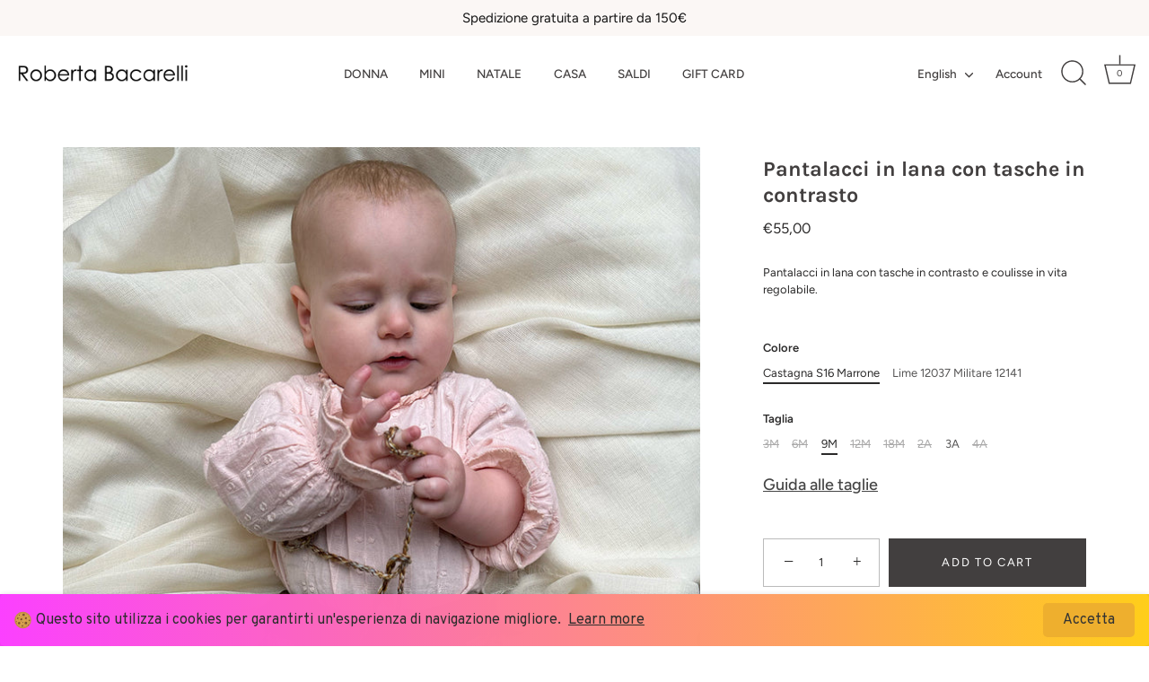

--- FILE ---
content_type: text/html; charset=utf-8
request_url: https://www.robertabacarelli.it/en/products/pantalacci-in-lana-con-tasche-in-contrasto
body_size: 38458
content:
<!doctype html>
<html class="no-js" lang="en">
<head><!--Content in content_for_header -->
<!--LayoutHub-Embed--><link rel="stylesheet" type="text/css" href="data:text/css;base64," media="all">
<!--LH--><!--/LayoutHub-Embed--><!-- Showcase 7.1.5 -->

  <meta charset="utf-8" />
<meta name="viewport" content="width=device-width,initial-scale=1.0" />
<meta http-equiv="X-UA-Compatible" content="IE=edge">

<link rel="preconnect" href="https://cdn.shopify.com" crossorigin>
<link rel="preconnect" href="https://fonts.shopify.com" crossorigin>
<link rel="preconnect" href="https://monorail-edge.shopifysvc.com"><link rel="preload" as="font" href="//www.robertabacarelli.it/cdn/fonts/figtree/figtree_n4.3c0838aba1701047e60be6a99a1b0a40ce9b8419.woff2" type="font/woff2" crossorigin><link rel="preload" as="font" href="//www.robertabacarelli.it/cdn/fonts/figtree/figtree_n5.3b6b7df38aa5986536945796e1f947445832047c.woff2" type="font/woff2" crossorigin><link rel="preload" as="font" href="//www.robertabacarelli.it/cdn/fonts/karla/karla_n7.4358a847d4875593d69cfc3f8cc0b44c17b3ed03.woff2" type="font/woff2" crossorigin><link rel="preload" as="font" href="//www.robertabacarelli.it/cdn/fonts/proza_libre/prozalibre_n5.769da275b5c2e5f28c2bf0b1166b9e95644c320c.woff2" type="font/woff2" crossorigin><link rel="preload" href="//www.robertabacarelli.it/cdn/shop/t/20/assets/vendor.min.js?v=29461139837223071051736767396" as="script">
<link rel="preload" href="//www.robertabacarelli.it/cdn/shop/t/20/assets/theme.js?v=97924319624581549641736767396" as="script"><link rel="canonical" href="https://www.robertabacarelli.it/en/products/pantalacci-in-lana-con-tasche-in-contrasto" /><meta name="description" content="Pantalacci in lana con tasche in contrasto e coulisse in vita regolabile.">
<style>
    @font-face {
  font-family: Figtree;
  font-weight: 400;
  font-style: normal;
  font-display: swap;
  src: url("//www.robertabacarelli.it/cdn/fonts/figtree/figtree_n4.3c0838aba1701047e60be6a99a1b0a40ce9b8419.woff2") format("woff2"),
       url("//www.robertabacarelli.it/cdn/fonts/figtree/figtree_n4.c0575d1db21fc3821f17fd6617d3dee552312137.woff") format("woff");
}

    
    @font-face {
  font-family: Figtree;
  font-weight: 500;
  font-style: normal;
  font-display: swap;
  src: url("//www.robertabacarelli.it/cdn/fonts/figtree/figtree_n5.3b6b7df38aa5986536945796e1f947445832047c.woff2") format("woff2"),
       url("//www.robertabacarelli.it/cdn/fonts/figtree/figtree_n5.f26bf6dcae278b0ed902605f6605fa3338e81dab.woff") format("woff");
}

    @font-face {
  font-family: Figtree;
  font-weight: 600;
  font-style: normal;
  font-display: swap;
  src: url("//www.robertabacarelli.it/cdn/fonts/figtree/figtree_n6.9d1ea52bb49a0a86cfd1b0383d00f83d3fcc14de.woff2") format("woff2"),
       url("//www.robertabacarelli.it/cdn/fonts/figtree/figtree_n6.f0fcdea525a0e47b2ae4ab645832a8e8a96d31d3.woff") format("woff");
}

    @font-face {
  font-family: Figtree;
  font-weight: 700;
  font-style: normal;
  font-display: swap;
  src: url("//www.robertabacarelli.it/cdn/fonts/figtree/figtree_n7.2fd9bfe01586148e644724096c9d75e8c7a90e55.woff2") format("woff2"),
       url("//www.robertabacarelli.it/cdn/fonts/figtree/figtree_n7.ea05de92d862f9594794ab281c4c3a67501ef5fc.woff") format("woff");
}

    @font-face {
  font-family: Figtree;
  font-weight: 400;
  font-style: italic;
  font-display: swap;
  src: url("//www.robertabacarelli.it/cdn/fonts/figtree/figtree_i4.89f7a4275c064845c304a4cf8a4a586060656db2.woff2") format("woff2"),
       url("//www.robertabacarelli.it/cdn/fonts/figtree/figtree_i4.6f955aaaafc55a22ffc1f32ecf3756859a5ad3e2.woff") format("woff");
}

    @font-face {
  font-family: Figtree;
  font-weight: 700;
  font-style: italic;
  font-display: swap;
  src: url("//www.robertabacarelli.it/cdn/fonts/figtree/figtree_i7.06add7096a6f2ab742e09ec7e498115904eda1fe.woff2") format("woff2"),
       url("//www.robertabacarelli.it/cdn/fonts/figtree/figtree_i7.ee584b5fcaccdbb5518c0228158941f8df81b101.woff") format("woff");
}

    @font-face {
  font-family: Karla;
  font-weight: 700;
  font-style: normal;
  font-display: swap;
  src: url("//www.robertabacarelli.it/cdn/fonts/karla/karla_n7.4358a847d4875593d69cfc3f8cc0b44c17b3ed03.woff2") format("woff2"),
       url("//www.robertabacarelli.it/cdn/fonts/karla/karla_n7.96e322f6d76ce794f25fa29e55d6997c3fb656b6.woff") format("woff");
}

    @font-face {
  font-family: Figtree;
  font-weight: 500;
  font-style: normal;
  font-display: swap;
  src: url("//www.robertabacarelli.it/cdn/fonts/figtree/figtree_n5.3b6b7df38aa5986536945796e1f947445832047c.woff2") format("woff2"),
       url("//www.robertabacarelli.it/cdn/fonts/figtree/figtree_n5.f26bf6dcae278b0ed902605f6605fa3338e81dab.woff") format("woff");
}

    @font-face {
  font-family: "Proza Libre";
  font-weight: 500;
  font-style: normal;
  font-display: swap;
  src: url("//www.robertabacarelli.it/cdn/fonts/proza_libre/prozalibre_n5.769da275b5c2e5f28c2bf0b1166b9e95644c320c.woff2") format("woff2"),
       url("//www.robertabacarelli.it/cdn/fonts/proza_libre/prozalibre_n5.e541836a24e317d3c57a7720b00396b71e15f38a.woff") format("woff");
}

  </style>

  <meta name="theme-color" content="#423f3f">

  <title>
    Pantalacci in lana con tasche in contrasto &ndash; Roberta Bacarelli 
  </title>

  <meta property="og:site_name" content="Roberta Bacarelli ">
<meta property="og:url" content="https://www.robertabacarelli.it/en/products/pantalacci-in-lana-con-tasche-in-contrasto">
<meta property="og:title" content="Pantalacci in lana con tasche in contrasto">
<meta property="og:type" content="product">
<meta property="og:description" content="Pantalacci in lana con tasche in contrasto e coulisse in vita regolabile."><meta property="og:image" content="http://www.robertabacarelli.it/cdn/shop/products/PhotoRoom_010_20230215_183221_1200x1200.jpg?v=1676542759">
  <meta property="og:image:secure_url" content="https://www.robertabacarelli.it/cdn/shop/products/PhotoRoom_010_20230215_183221_1200x1200.jpg?v=1676542759">
  <meta property="og:image:width" content="1000">
  <meta property="og:image:height" content="1400"><meta property="og:price:amount" content="55,00">
  <meta property="og:price:currency" content="EUR"><meta name="twitter:card" content="summary_large_image">
<meta name="twitter:title" content="Pantalacci in lana con tasche in contrasto">
<meta name="twitter:description" content="Pantalacci in lana con tasche in contrasto e coulisse in vita regolabile.">


  <style data-shopify>
    :root {
      --viewport-height: 100vh;
      --viewport-height-first-section: 100vh;
      --nav-height: 0;
    }
  </style>

  <link href="//www.robertabacarelli.it/cdn/shop/t/20/assets/styles.css?v=88130355569769362321759344367" rel="stylesheet" type="text/css" media="all" />

  <script>window.performance && window.performance.mark && window.performance.mark('shopify.content_for_header.start');</script><meta id="shopify-digital-wallet" name="shopify-digital-wallet" content="/39766589593/digital_wallets/dialog">
<meta name="shopify-checkout-api-token" content="071d117ba31baf832f93e2e658983e79">
<meta id="in-context-paypal-metadata" data-shop-id="39766589593" data-venmo-supported="false" data-environment="production" data-locale="en_US" data-paypal-v4="true" data-currency="EUR">
<link rel="alternate" hreflang="x-default" href="https://www.robertabacarelli.it/products/pantalacci-in-lana-con-tasche-in-contrasto">
<link rel="alternate" hreflang="en" href="https://www.robertabacarelli.it/en/products/pantalacci-in-lana-con-tasche-in-contrasto">
<link rel="alternate" type="application/json+oembed" href="https://www.robertabacarelli.it/en/products/pantalacci-in-lana-con-tasche-in-contrasto.oembed">
<script async="async" src="/checkouts/internal/preloads.js?locale=en-IT"></script>
<link rel="preconnect" href="https://shop.app" crossorigin="anonymous">
<script async="async" src="https://shop.app/checkouts/internal/preloads.js?locale=en-IT&shop_id=39766589593" crossorigin="anonymous"></script>
<script id="apple-pay-shop-capabilities" type="application/json">{"shopId":39766589593,"countryCode":"IT","currencyCode":"EUR","merchantCapabilities":["supports3DS"],"merchantId":"gid:\/\/shopify\/Shop\/39766589593","merchantName":"Roberta Bacarelli ","requiredBillingContactFields":["postalAddress","email","phone"],"requiredShippingContactFields":["postalAddress","email","phone"],"shippingType":"shipping","supportedNetworks":["visa","maestro","masterCard","amex"],"total":{"type":"pending","label":"Roberta Bacarelli ","amount":"1.00"},"shopifyPaymentsEnabled":true,"supportsSubscriptions":true}</script>
<script id="shopify-features" type="application/json">{"accessToken":"071d117ba31baf832f93e2e658983e79","betas":["rich-media-storefront-analytics"],"domain":"www.robertabacarelli.it","predictiveSearch":true,"shopId":39766589593,"locale":"en"}</script>
<script>var Shopify = Shopify || {};
Shopify.shop = "roberta-bacarelli-boutique.myshopify.com";
Shopify.locale = "en";
Shopify.currency = {"active":"EUR","rate":"1.0"};
Shopify.country = "IT";
Shopify.theme = {"name":"Copia aggiornata di Showcase aggiornato","id":171409441104,"schema_name":"Showcase","schema_version":"7.1.5","theme_store_id":677,"role":"main"};
Shopify.theme.handle = "null";
Shopify.theme.style = {"id":null,"handle":null};
Shopify.cdnHost = "www.robertabacarelli.it/cdn";
Shopify.routes = Shopify.routes || {};
Shopify.routes.root = "/en/";</script>
<script type="module">!function(o){(o.Shopify=o.Shopify||{}).modules=!0}(window);</script>
<script>!function(o){function n(){var o=[];function n(){o.push(Array.prototype.slice.apply(arguments))}return n.q=o,n}var t=o.Shopify=o.Shopify||{};t.loadFeatures=n(),t.autoloadFeatures=n()}(window);</script>
<script>
  window.ShopifyPay = window.ShopifyPay || {};
  window.ShopifyPay.apiHost = "shop.app\/pay";
  window.ShopifyPay.redirectState = null;
</script>
<script id="shop-js-analytics" type="application/json">{"pageType":"product"}</script>
<script defer="defer" async type="module" src="//www.robertabacarelli.it/cdn/shopifycloud/shop-js/modules/v2/client.init-shop-cart-sync_DtuiiIyl.en.esm.js"></script>
<script defer="defer" async type="module" src="//www.robertabacarelli.it/cdn/shopifycloud/shop-js/modules/v2/chunk.common_CUHEfi5Q.esm.js"></script>
<script type="module">
  await import("//www.robertabacarelli.it/cdn/shopifycloud/shop-js/modules/v2/client.init-shop-cart-sync_DtuiiIyl.en.esm.js");
await import("//www.robertabacarelli.it/cdn/shopifycloud/shop-js/modules/v2/chunk.common_CUHEfi5Q.esm.js");

  window.Shopify.SignInWithShop?.initShopCartSync?.({"fedCMEnabled":true,"windoidEnabled":true});

</script>
<script>
  window.Shopify = window.Shopify || {};
  if (!window.Shopify.featureAssets) window.Shopify.featureAssets = {};
  window.Shopify.featureAssets['shop-js'] = {"shop-cart-sync":["modules/v2/client.shop-cart-sync_DFoTY42P.en.esm.js","modules/v2/chunk.common_CUHEfi5Q.esm.js"],"init-fed-cm":["modules/v2/client.init-fed-cm_D2UNy1i2.en.esm.js","modules/v2/chunk.common_CUHEfi5Q.esm.js"],"init-shop-email-lookup-coordinator":["modules/v2/client.init-shop-email-lookup-coordinator_BQEe2rDt.en.esm.js","modules/v2/chunk.common_CUHEfi5Q.esm.js"],"shop-cash-offers":["modules/v2/client.shop-cash-offers_3CTtReFF.en.esm.js","modules/v2/chunk.common_CUHEfi5Q.esm.js","modules/v2/chunk.modal_BewljZkx.esm.js"],"shop-button":["modules/v2/client.shop-button_C6oxCjDL.en.esm.js","modules/v2/chunk.common_CUHEfi5Q.esm.js"],"init-windoid":["modules/v2/client.init-windoid_5pix8xhK.en.esm.js","modules/v2/chunk.common_CUHEfi5Q.esm.js"],"avatar":["modules/v2/client.avatar_BTnouDA3.en.esm.js"],"init-shop-cart-sync":["modules/v2/client.init-shop-cart-sync_DtuiiIyl.en.esm.js","modules/v2/chunk.common_CUHEfi5Q.esm.js"],"shop-toast-manager":["modules/v2/client.shop-toast-manager_BYv_8cH1.en.esm.js","modules/v2/chunk.common_CUHEfi5Q.esm.js"],"pay-button":["modules/v2/client.pay-button_FnF9EIkY.en.esm.js","modules/v2/chunk.common_CUHEfi5Q.esm.js"],"shop-login-button":["modules/v2/client.shop-login-button_CH1KUpOf.en.esm.js","modules/v2/chunk.common_CUHEfi5Q.esm.js","modules/v2/chunk.modal_BewljZkx.esm.js"],"init-customer-accounts-sign-up":["modules/v2/client.init-customer-accounts-sign-up_aj7QGgYS.en.esm.js","modules/v2/client.shop-login-button_CH1KUpOf.en.esm.js","modules/v2/chunk.common_CUHEfi5Q.esm.js","modules/v2/chunk.modal_BewljZkx.esm.js"],"init-shop-for-new-customer-accounts":["modules/v2/client.init-shop-for-new-customer-accounts_NbnYRf_7.en.esm.js","modules/v2/client.shop-login-button_CH1KUpOf.en.esm.js","modules/v2/chunk.common_CUHEfi5Q.esm.js","modules/v2/chunk.modal_BewljZkx.esm.js"],"init-customer-accounts":["modules/v2/client.init-customer-accounts_ppedhqCH.en.esm.js","modules/v2/client.shop-login-button_CH1KUpOf.en.esm.js","modules/v2/chunk.common_CUHEfi5Q.esm.js","modules/v2/chunk.modal_BewljZkx.esm.js"],"shop-follow-button":["modules/v2/client.shop-follow-button_CMIBBa6u.en.esm.js","modules/v2/chunk.common_CUHEfi5Q.esm.js","modules/v2/chunk.modal_BewljZkx.esm.js"],"lead-capture":["modules/v2/client.lead-capture_But0hIyf.en.esm.js","modules/v2/chunk.common_CUHEfi5Q.esm.js","modules/v2/chunk.modal_BewljZkx.esm.js"],"checkout-modal":["modules/v2/client.checkout-modal_BBxc70dQ.en.esm.js","modules/v2/chunk.common_CUHEfi5Q.esm.js","modules/v2/chunk.modal_BewljZkx.esm.js"],"shop-login":["modules/v2/client.shop-login_hM3Q17Kl.en.esm.js","modules/v2/chunk.common_CUHEfi5Q.esm.js","modules/v2/chunk.modal_BewljZkx.esm.js"],"payment-terms":["modules/v2/client.payment-terms_CAtGlQYS.en.esm.js","modules/v2/chunk.common_CUHEfi5Q.esm.js","modules/v2/chunk.modal_BewljZkx.esm.js"]};
</script>
<script>(function() {
  var isLoaded = false;
  function asyncLoad() {
    if (isLoaded) return;
    isLoaded = true;
    var urls = ["https:\/\/js.smile.io\/v1\/smile-shopify.js?shop=roberta-bacarelli-boutique.myshopify.com","https:\/\/aura-apps.com\/shoppable\/engine\/js\/addons\/shoppable_gallery\/shoppable_gallery.js?shop=roberta-bacarelli-boutique.myshopify.com","https:\/\/cookie-bar.conversionbear.com\/script?app=cookie_consent\u0026shop=roberta-bacarelli-boutique.myshopify.com","https:\/\/app.layouthub.com\/shopify\/layouthub.js?shop=roberta-bacarelli-boutique.myshopify.com","https:\/\/cdn.shopify.com\/s\/files\/1\/0417\/3765\/0342\/files\/rp.js?v=1650550205\u0026shop=roberta-bacarelli-boutique.myshopify.com","https:\/\/packlink-spf-pro.appspot.com\/platform\/PRO\/checkout\/thankYouScript?v=7\u0026shop=roberta-bacarelli-boutique.myshopify.com","https:\/\/chimpstatic.com\/mcjs-connected\/js\/users\/72eff4f7f0ba60e9ae0274fdf\/6db967f926634ac39b3f00158.js?shop=roberta-bacarelli-boutique.myshopify.com","https:\/\/s3.eu-west-1.amazonaws.com\/production-klarna-il-shopify-osm\/473652f16f1a99b0611ecde897c952172e0c7485\/roberta-bacarelli-boutique.myshopify.com-1736769766192.js?shop=roberta-bacarelli-boutique.myshopify.com","https:\/\/sizechart.good-apps.co\/storage\/js\/good_apps_timer-roberta-bacarelli-boutique.myshopify.com.js?ver=49\u0026shop=roberta-bacarelli-boutique.myshopify.com","https:\/\/po.kaktusapp.com\/storage\/js\/kaktus_preorder-roberta-bacarelli-boutique.myshopify.com.js?ver=91\u0026shop=roberta-bacarelli-boutique.myshopify.com"];
    for (var i = 0; i < urls.length; i++) {
      var s = document.createElement('script');
      s.type = 'text/javascript';
      s.async = true;
      s.src = urls[i];
      var x = document.getElementsByTagName('script')[0];
      x.parentNode.insertBefore(s, x);
    }
  };
  if(window.attachEvent) {
    window.attachEvent('onload', asyncLoad);
  } else {
    window.addEventListener('load', asyncLoad, false);
  }
})();</script>
<script id="__st">var __st={"a":39766589593,"offset":3600,"reqid":"1381a391-f88d-4178-9bae-eb046e9bd264-1767193536","pageurl":"www.robertabacarelli.it\/en\/products\/pantalacci-in-lana-con-tasche-in-contrasto","u":"e71b4343dcf2","p":"product","rtyp":"product","rid":7965458137340};</script>
<script>window.ShopifyPaypalV4VisibilityTracking = true;</script>
<script id="captcha-bootstrap">!function(){'use strict';const t='contact',e='account',n='new_comment',o=[[t,t],['blogs',n],['comments',n],[t,'customer']],c=[[e,'customer_login'],[e,'guest_login'],[e,'recover_customer_password'],[e,'create_customer']],r=t=>t.map((([t,e])=>`form[action*='/${t}']:not([data-nocaptcha='true']) input[name='form_type'][value='${e}']`)).join(','),a=t=>()=>t?[...document.querySelectorAll(t)].map((t=>t.form)):[];function s(){const t=[...o],e=r(t);return a(e)}const i='password',u='form_key',d=['recaptcha-v3-token','g-recaptcha-response','h-captcha-response',i],f=()=>{try{return window.sessionStorage}catch{return}},m='__shopify_v',_=t=>t.elements[u];function p(t,e,n=!1){try{const o=window.sessionStorage,c=JSON.parse(o.getItem(e)),{data:r}=function(t){const{data:e,action:n}=t;return t[m]||n?{data:e,action:n}:{data:t,action:n}}(c);for(const[e,n]of Object.entries(r))t.elements[e]&&(t.elements[e].value=n);n&&o.removeItem(e)}catch(o){console.error('form repopulation failed',{error:o})}}const l='form_type',E='cptcha';function T(t){t.dataset[E]=!0}const w=window,h=w.document,L='Shopify',v='ce_forms',y='captcha';let A=!1;((t,e)=>{const n=(g='f06e6c50-85a8-45c8-87d0-21a2b65856fe',I='https://cdn.shopify.com/shopifycloud/storefront-forms-hcaptcha/ce_storefront_forms_captcha_hcaptcha.v1.5.2.iife.js',D={infoText:'Protected by hCaptcha',privacyText:'Privacy',termsText:'Terms'},(t,e,n)=>{const o=w[L][v],c=o.bindForm;if(c)return c(t,g,e,D).then(n);var r;o.q.push([[t,g,e,D],n]),r=I,A||(h.body.append(Object.assign(h.createElement('script'),{id:'captcha-provider',async:!0,src:r})),A=!0)});var g,I,D;w[L]=w[L]||{},w[L][v]=w[L][v]||{},w[L][v].q=[],w[L][y]=w[L][y]||{},w[L][y].protect=function(t,e){n(t,void 0,e),T(t)},Object.freeze(w[L][y]),function(t,e,n,w,h,L){const[v,y,A,g]=function(t,e,n){const i=e?o:[],u=t?c:[],d=[...i,...u],f=r(d),m=r(i),_=r(d.filter((([t,e])=>n.includes(e))));return[a(f),a(m),a(_),s()]}(w,h,L),I=t=>{const e=t.target;return e instanceof HTMLFormElement?e:e&&e.form},D=t=>v().includes(t);t.addEventListener('submit',(t=>{const e=I(t);if(!e)return;const n=D(e)&&!e.dataset.hcaptchaBound&&!e.dataset.recaptchaBound,o=_(e),c=g().includes(e)&&(!o||!o.value);(n||c)&&t.preventDefault(),c&&!n&&(function(t){try{if(!f())return;!function(t){const e=f();if(!e)return;const n=_(t);if(!n)return;const o=n.value;o&&e.removeItem(o)}(t);const e=Array.from(Array(32),(()=>Math.random().toString(36)[2])).join('');!function(t,e){_(t)||t.append(Object.assign(document.createElement('input'),{type:'hidden',name:u})),t.elements[u].value=e}(t,e),function(t,e){const n=f();if(!n)return;const o=[...t.querySelectorAll(`input[type='${i}']`)].map((({name:t})=>t)),c=[...d,...o],r={};for(const[a,s]of new FormData(t).entries())c.includes(a)||(r[a]=s);n.setItem(e,JSON.stringify({[m]:1,action:t.action,data:r}))}(t,e)}catch(e){console.error('failed to persist form',e)}}(e),e.submit())}));const S=(t,e)=>{t&&!t.dataset[E]&&(n(t,e.some((e=>e===t))),T(t))};for(const o of['focusin','change'])t.addEventListener(o,(t=>{const e=I(t);D(e)&&S(e,y())}));const B=e.get('form_key'),M=e.get(l),P=B&&M;t.addEventListener('DOMContentLoaded',(()=>{const t=y();if(P)for(const e of t)e.elements[l].value===M&&p(e,B);[...new Set([...A(),...v().filter((t=>'true'===t.dataset.shopifyCaptcha))])].forEach((e=>S(e,t)))}))}(h,new URLSearchParams(w.location.search),n,t,e,['guest_login'])})(!0,!0)}();</script>
<script integrity="sha256-4kQ18oKyAcykRKYeNunJcIwy7WH5gtpwJnB7kiuLZ1E=" data-source-attribution="shopify.loadfeatures" defer="defer" src="//www.robertabacarelli.it/cdn/shopifycloud/storefront/assets/storefront/load_feature-a0a9edcb.js" crossorigin="anonymous"></script>
<script crossorigin="anonymous" defer="defer" src="//www.robertabacarelli.it/cdn/shopifycloud/storefront/assets/shopify_pay/storefront-65b4c6d7.js?v=20250812"></script>
<script data-source-attribution="shopify.dynamic_checkout.dynamic.init">var Shopify=Shopify||{};Shopify.PaymentButton=Shopify.PaymentButton||{isStorefrontPortableWallets:!0,init:function(){window.Shopify.PaymentButton.init=function(){};var t=document.createElement("script");t.src="https://www.robertabacarelli.it/cdn/shopifycloud/portable-wallets/latest/portable-wallets.en.js",t.type="module",document.head.appendChild(t)}};
</script>
<script data-source-attribution="shopify.dynamic_checkout.buyer_consent">
  function portableWalletsHideBuyerConsent(e){var t=document.getElementById("shopify-buyer-consent"),n=document.getElementById("shopify-subscription-policy-button");t&&n&&(t.classList.add("hidden"),t.setAttribute("aria-hidden","true"),n.removeEventListener("click",e))}function portableWalletsShowBuyerConsent(e){var t=document.getElementById("shopify-buyer-consent"),n=document.getElementById("shopify-subscription-policy-button");t&&n&&(t.classList.remove("hidden"),t.removeAttribute("aria-hidden"),n.addEventListener("click",e))}window.Shopify?.PaymentButton&&(window.Shopify.PaymentButton.hideBuyerConsent=portableWalletsHideBuyerConsent,window.Shopify.PaymentButton.showBuyerConsent=portableWalletsShowBuyerConsent);
</script>
<script data-source-attribution="shopify.dynamic_checkout.cart.bootstrap">document.addEventListener("DOMContentLoaded",(function(){function t(){return document.querySelector("shopify-accelerated-checkout-cart, shopify-accelerated-checkout")}if(t())Shopify.PaymentButton.init();else{new MutationObserver((function(e,n){t()&&(Shopify.PaymentButton.init(),n.disconnect())})).observe(document.body,{childList:!0,subtree:!0})}}));
</script>
<link id="shopify-accelerated-checkout-styles" rel="stylesheet" media="screen" href="https://www.robertabacarelli.it/cdn/shopifycloud/portable-wallets/latest/accelerated-checkout-backwards-compat.css" crossorigin="anonymous">
<style id="shopify-accelerated-checkout-cart">
        #shopify-buyer-consent {
  margin-top: 1em;
  display: inline-block;
  width: 100%;
}

#shopify-buyer-consent.hidden {
  display: none;
}

#shopify-subscription-policy-button {
  background: none;
  border: none;
  padding: 0;
  text-decoration: underline;
  font-size: inherit;
  cursor: pointer;
}

#shopify-subscription-policy-button::before {
  box-shadow: none;
}

      </style>

<script>window.performance && window.performance.mark && window.performance.mark('shopify.content_for_header.end');</script>
<script>
    document.documentElement.className = document.documentElement.className.replace('no-js', 'js');
    window.theme = window.theme || {};
    
      theme.money_format_with_code_preference = "€{{amount_with_comma_separator}}";
    
    theme.money_format = "€{{amount_with_comma_separator}}";
    theme.money_container = '.theme-money';
    theme.strings = {
      previous: "Previous",
      next: "Next",
      close: "Close",
      addressError: "Error looking up that address",
      addressNoResults: "No results for that address",
      addressQueryLimit: "You have exceeded the Google API usage limit. Consider upgrading to a \u003ca href=\"https:\/\/developers.google.com\/maps\/premium\/usage-limits\"\u003ePremium Plan\u003c\/a\u003e.",
      authError: "There was a problem authenticating your Google Maps API Key.",
      back: "Back",
      cartConfirmation: "You must agree to the terms and conditions before continuing.",
      loadMore: "Load more",
      infiniteScrollNoMore: "No more results",
      priceNonExistent: "Unavailable",
      buttonDefault: "Add to Cart",
      buttonPreorder: "Pre-order",
      buttonNoStock: "Out of stock",
      buttonNoVariant: "Unavailable",
      variantNoStock: "Sold out",
      unitPriceSeparator: " \/ ",
      colorBoxPrevious: "Previous",
      colorBoxNext: "Next",
      colorBoxClose: "Close",
      navigateHome: "Home",
      productAddingToCart: "Adding",
      productAddedToCart: "Added to cart",
      popupWasAdded: "was added to your cart",
      popupCheckout: "Checkout",
      popupContinueShopping: "Continue shopping",
      onlyXLeft: "[[ quantity ]] in stock",
      priceSoldOut: "Sold Out",
      inventoryLowStock: "Low stock",
      inventoryInStock: "In stock",
      loading: "Loading...",
      viewCart: "View cart",
      page: "Page {{ page }}",
      imageSlider: "Image slider",
      clearAll: "Clear all"
    };
    theme.routes = {
      root_url: '/en',
      cart_url: '/en/cart',
      cart_add_url: '/en/cart/add',
      cart_change_url: '/en/cart/change',
      cart_update_url: '/en/cart/update.js',
      checkout: '/checkout'
    };
    theme.settings = {
      animationEnabledDesktop: true,
      animationEnabledMobile: false
    };

    theme.checkViewportFillers = function(){
      var toggleState = false;
      var elPageContent = document.getElementById('page-content');
      if(elPageContent) {
        var elOverlapSection = elPageContent.querySelector('.header-overlap-section');
        if (elOverlapSection) {
          var padding = parseInt(getComputedStyle(elPageContent).getPropertyValue('padding-top'));
          toggleState = ((Math.round(elOverlapSection.offsetTop) - padding) === 0);
        }
      }
      if(toggleState) {
        document.getElementsByTagName('body')[0].classList.add('header-section-overlap');
      } else {
        document.getElementsByTagName('body')[0].classList.remove('header-section-overlap');
      }
    };

    theme.assessAltLogo = function(){
      var elsOverlappers = document.querySelectorAll('.needs-alt-logo');
      var useAltLogo = false;
      if(elsOverlappers.length) {
        var elSiteControl = document.querySelector('#site-control');
        var elSiteControlInner = document.querySelector('#site-control .site-control__inner');
        var headerMid = elSiteControlInner.offsetTop + elSiteControl.offsetTop + elSiteControlInner.offsetHeight / 2;
        Array.prototype.forEach.call(elsOverlappers, function(el, i){
          var thisTop = el.getBoundingClientRect().top;
          var thisBottom = thisTop + el.offsetHeight;
          if(headerMid > thisTop && headerMid < thisBottom) {
            useAltLogo = true;
            return false;
          }
        });
      }
      if(useAltLogo) {
        document.getElementsByTagName('body')[0].classList.add('use-alt-logo');
      } else {
        document.getElementsByTagName('body')[0].classList.remove('use-alt-logo');
      }
    };
  </script>
<!-- BEGIN app block: shopify://apps/gift-card-hero-all-in-one/blocks/app-embed/57babc6a-ae2b-46cf-b565-dd8395b0276b --><!-- BEGIN app snippet: gift-hero-snippet -->

<script async>
  (function() {
    window.ScCommon = {
      shop: {
        moneyFormat: window?.GiftCardHeroCustom?.moneyFormat || '€{{amount_with_comma_separator}}',
        customer: null,
      },
    };
    
      window.GiftCardHero = {
        common: {
          translations: {
            preview: 'Preview',
            mycards: 'My Gift Cards',
            account: 'Account',
            details: 'Details',
            noRegisteredCards: 'No registered gift cards',
            checkBalance: 'Check the balance',
            customAmount: 'Custom',
            giftCard: 'Gift card',
            expiresOn: 'Expires on {{ expiry }}',
          },
        },
        shop: {
          items: [],
          currency: 'EUR',
          mainCurrency: 'EUR',
        },
        balance: {
          design: {"checkerBtnBg":"#8533fc","checkerBtnColor":"#ffffff","checkerModalBorderRadius":5,"checkerButtonBorderRadius":36,"checkerModalBg":"#ffffff","bubbleBg":"#ffce33","bubbleColor":"#0D0D2A","bubbleBorderRadius":5,"textColor":"#000000","inputBg":"#ffffff","inputBorderRadius":2,"inputBorderColor":"#acacac","inputColor":"#000000","submitBg":"#000000","submitBorder":"#000000","submitBorderRadius":2,"submitColor":"#ffffff","findBtnBg":"#4e63df","findBtnBorder":"#4e63df","findBtnColor":"#ffffff","fintBtnRadius":6,"progressBg":"#d5dae3","progressRadius":10,"applyBg":"#D4D8EF","applyColor":"#242445","applyRadius":6},
          translations: {
            'en': {"checkerBtnText":"GIFT CARD BALANCE CHECK","inputLabel":"Redeem or check balance of gift cards","submitLabel":"Check","placeholder":"Enter your gift code here","more":"Find products at a similar price","cartSubotal":"Cart subtotal: ","usedBalance":"Applied balance:","unusedBalance":"Unapplied balance:","cardBalance":"Gift card balance","apply":"Apply balance to a cart"} || {"checkerBtnText":"GIFT CARD BALANCE CHECK","inputLabel":"Redeem or check balance of gift cards","submitLabel":"Check","placeholder":"Enter your gift code here","more":"Find products at a similar price","cartSubotal":"Cart subtotal: ","usedBalance":"Applied balance:","unusedBalance":"Unapplied balance:","cardBalance":"Gift card balance","apply":"Apply balance to a cart"},
          },
        },
        settings: {"balance":{"enabled":false,"recommendProducts":true,"showProgressCart":true,"showBubble":true,"showProgressTime":"4","allowApply":true,"showProgress":true,"allowMultiple":true,"showWidget":"5","title":"Gift card balance check","beforeText":"\u003cp\u003eNot sure how much let on your gift card? Enter you gift card number in the input field below in order to check your gift card balance.\u003c\/p\u003e","afterText":"\u003ch3\u003e\u003cstrong\u003eAdditional information\u003c\/strong\u003e\u003c\/h3\u003e\u003cul\u003e\u003cli\u003eYou may apply your gift card at a checkout page.\u003c\/li\u003e\u003cli\u003eYou may use your gift card multiple times if your gift card has a remaining balance.\u003c\/li\u003e\u003cli\u003eYou may apply multiple gift cards at a checkout page.\u003c\/li\u003e\u003cli\u003eYou can't use a gift card to buy another gift card.\u003c\/li\u003e\u003c\/ul\u003e\u003cp\u003e\u003cbr\u003e\u003c\/p\u003e","version":"v2"}},
        isGiftProduct: false,
        productId: 7965458137340,
        img: 'products/PhotoRoom_010_20230215_183221.jpg',
        options: [{"name":"Colore","position":1,"values":["Castagna S16 Marrone","Lime 12037 Militare 12141"]},{"name":"Taglia","position":2,"values":["3M","6M","9M","12M","18M","2A","3A","4A"]}],
        hideMyGiftcards: false,
        giftcards: true,
      };
    
    
  })();
</script>


<!-- END app snippet -->






  
  <script
    src="https://cdn.shopify.com/extensions/019b46f8-fba6-7fa1-b6cc-58d8b2f8c78c/giftcard-hero-435/assets/storefront.min.js"
    defer
    data-cmp-ignore
    data-cmp-ab="2"
    data-cookieconsent="ignore"></script>
  


<!-- END app block --><!-- BEGIN app block: shopify://apps/klaviyo-email-marketing-sms/blocks/klaviyo-onsite-embed/2632fe16-c075-4321-a88b-50b567f42507 -->












  <script async src="https://static.klaviyo.com/onsite/js/Y3cWj7/klaviyo.js?company_id=Y3cWj7"></script>
  <script>!function(){if(!window.klaviyo){window._klOnsite=window._klOnsite||[];try{window.klaviyo=new Proxy({},{get:function(n,i){return"push"===i?function(){var n;(n=window._klOnsite).push.apply(n,arguments)}:function(){for(var n=arguments.length,o=new Array(n),w=0;w<n;w++)o[w]=arguments[w];var t="function"==typeof o[o.length-1]?o.pop():void 0,e=new Promise((function(n){window._klOnsite.push([i].concat(o,[function(i){t&&t(i),n(i)}]))}));return e}}})}catch(n){window.klaviyo=window.klaviyo||[],window.klaviyo.push=function(){var n;(n=window._klOnsite).push.apply(n,arguments)}}}}();</script>

  
    <script id="viewed_product">
      if (item == null) {
        var _learnq = _learnq || [];

        var MetafieldReviews = null
        var MetafieldYotpoRating = null
        var MetafieldYotpoCount = null
        var MetafieldLooxRating = null
        var MetafieldLooxCount = null
        var okendoProduct = null
        var okendoProductReviewCount = null
        var okendoProductReviewAverageValue = null
        try {
          // The following fields are used for Customer Hub recently viewed in order to add reviews.
          // This information is not part of __kla_viewed. Instead, it is part of __kla_viewed_reviewed_items
          MetafieldReviews = {};
          MetafieldYotpoRating = null
          MetafieldYotpoCount = null
          MetafieldLooxRating = null
          MetafieldLooxCount = null

          okendoProduct = null
          // If the okendo metafield is not legacy, it will error, which then requires the new json formatted data
          if (okendoProduct && 'error' in okendoProduct) {
            okendoProduct = null
          }
          okendoProductReviewCount = okendoProduct ? okendoProduct.reviewCount : null
          okendoProductReviewAverageValue = okendoProduct ? okendoProduct.reviewAverageValue : null
        } catch (error) {
          console.error('Error in Klaviyo onsite reviews tracking:', error);
        }

        var item = {
          Name: "Pantalacci in lana con tasche in contrasto",
          ProductID: 7965458137340,
          Categories: ["NEONATO LANA"],
          ImageURL: "https://www.robertabacarelli.it/cdn/shop/products/PhotoRoom_010_20230215_183221_grande.jpg?v=1676542759",
          URL: "https://www.robertabacarelli.it/en/products/pantalacci-in-lana-con-tasche-in-contrasto",
          Brand: "ROBERTA BACARELLI",
          Price: "€55,00",
          Value: "55,00",
          CompareAtPrice: "€0,00"
        };
        _learnq.push(['track', 'Viewed Product', item]);
        _learnq.push(['trackViewedItem', {
          Title: item.Name,
          ItemId: item.ProductID,
          Categories: item.Categories,
          ImageUrl: item.ImageURL,
          Url: item.URL,
          Metadata: {
            Brand: item.Brand,
            Price: item.Price,
            Value: item.Value,
            CompareAtPrice: item.CompareAtPrice
          },
          metafields:{
            reviews: MetafieldReviews,
            yotpo:{
              rating: MetafieldYotpoRating,
              count: MetafieldYotpoCount,
            },
            loox:{
              rating: MetafieldLooxRating,
              count: MetafieldLooxCount,
            },
            okendo: {
              rating: okendoProductReviewAverageValue,
              count: okendoProductReviewCount,
            }
          }
        }]);
      }
    </script>
  




  <script>
    window.klaviyoReviewsProductDesignMode = false
  </script>







<!-- END app block --><script src="https://cdn.shopify.com/extensions/6da6ffdd-cf2b-4a18-80e5-578ff81399ca/klarna-on-site-messaging-33/assets/index.js" type="text/javascript" defer="defer"></script>
<link href="https://monorail-edge.shopifysvc.com" rel="dns-prefetch">
<script>(function(){if ("sendBeacon" in navigator && "performance" in window) {try {var session_token_from_headers = performance.getEntriesByType('navigation')[0].serverTiming.find(x => x.name == '_s').description;} catch {var session_token_from_headers = undefined;}var session_cookie_matches = document.cookie.match(/_shopify_s=([^;]*)/);var session_token_from_cookie = session_cookie_matches && session_cookie_matches.length === 2 ? session_cookie_matches[1] : "";var session_token = session_token_from_headers || session_token_from_cookie || "";function handle_abandonment_event(e) {var entries = performance.getEntries().filter(function(entry) {return /monorail-edge.shopifysvc.com/.test(entry.name);});if (!window.abandonment_tracked && entries.length === 0) {window.abandonment_tracked = true;var currentMs = Date.now();var navigation_start = performance.timing.navigationStart;var payload = {shop_id: 39766589593,url: window.location.href,navigation_start,duration: currentMs - navigation_start,session_token,page_type: "product"};window.navigator.sendBeacon("https://monorail-edge.shopifysvc.com/v1/produce", JSON.stringify({schema_id: "online_store_buyer_site_abandonment/1.1",payload: payload,metadata: {event_created_at_ms: currentMs,event_sent_at_ms: currentMs}}));}}window.addEventListener('pagehide', handle_abandonment_event);}}());</script>
<script id="web-pixels-manager-setup">(function e(e,d,r,n,o){if(void 0===o&&(o={}),!Boolean(null===(a=null===(i=window.Shopify)||void 0===i?void 0:i.analytics)||void 0===a?void 0:a.replayQueue)){var i,a;window.Shopify=window.Shopify||{};var t=window.Shopify;t.analytics=t.analytics||{};var s=t.analytics;s.replayQueue=[],s.publish=function(e,d,r){return s.replayQueue.push([e,d,r]),!0};try{self.performance.mark("wpm:start")}catch(e){}var l=function(){var e={modern:/Edge?\/(1{2}[4-9]|1[2-9]\d|[2-9]\d{2}|\d{4,})\.\d+(\.\d+|)|Firefox\/(1{2}[4-9]|1[2-9]\d|[2-9]\d{2}|\d{4,})\.\d+(\.\d+|)|Chrom(ium|e)\/(9{2}|\d{3,})\.\d+(\.\d+|)|(Maci|X1{2}).+ Version\/(15\.\d+|(1[6-9]|[2-9]\d|\d{3,})\.\d+)([,.]\d+|)( \(\w+\)|)( Mobile\/\w+|) Safari\/|Chrome.+OPR\/(9{2}|\d{3,})\.\d+\.\d+|(CPU[ +]OS|iPhone[ +]OS|CPU[ +]iPhone|CPU IPhone OS|CPU iPad OS)[ +]+(15[._]\d+|(1[6-9]|[2-9]\d|\d{3,})[._]\d+)([._]\d+|)|Android:?[ /-](13[3-9]|1[4-9]\d|[2-9]\d{2}|\d{4,})(\.\d+|)(\.\d+|)|Android.+Firefox\/(13[5-9]|1[4-9]\d|[2-9]\d{2}|\d{4,})\.\d+(\.\d+|)|Android.+Chrom(ium|e)\/(13[3-9]|1[4-9]\d|[2-9]\d{2}|\d{4,})\.\d+(\.\d+|)|SamsungBrowser\/([2-9]\d|\d{3,})\.\d+/,legacy:/Edge?\/(1[6-9]|[2-9]\d|\d{3,})\.\d+(\.\d+|)|Firefox\/(5[4-9]|[6-9]\d|\d{3,})\.\d+(\.\d+|)|Chrom(ium|e)\/(5[1-9]|[6-9]\d|\d{3,})\.\d+(\.\d+|)([\d.]+$|.*Safari\/(?![\d.]+ Edge\/[\d.]+$))|(Maci|X1{2}).+ Version\/(10\.\d+|(1[1-9]|[2-9]\d|\d{3,})\.\d+)([,.]\d+|)( \(\w+\)|)( Mobile\/\w+|) Safari\/|Chrome.+OPR\/(3[89]|[4-9]\d|\d{3,})\.\d+\.\d+|(CPU[ +]OS|iPhone[ +]OS|CPU[ +]iPhone|CPU IPhone OS|CPU iPad OS)[ +]+(10[._]\d+|(1[1-9]|[2-9]\d|\d{3,})[._]\d+)([._]\d+|)|Android:?[ /-](13[3-9]|1[4-9]\d|[2-9]\d{2}|\d{4,})(\.\d+|)(\.\d+|)|Mobile Safari.+OPR\/([89]\d|\d{3,})\.\d+\.\d+|Android.+Firefox\/(13[5-9]|1[4-9]\d|[2-9]\d{2}|\d{4,})\.\d+(\.\d+|)|Android.+Chrom(ium|e)\/(13[3-9]|1[4-9]\d|[2-9]\d{2}|\d{4,})\.\d+(\.\d+|)|Android.+(UC? ?Browser|UCWEB|U3)[ /]?(15\.([5-9]|\d{2,})|(1[6-9]|[2-9]\d|\d{3,})\.\d+)\.\d+|SamsungBrowser\/(5\.\d+|([6-9]|\d{2,})\.\d+)|Android.+MQ{2}Browser\/(14(\.(9|\d{2,})|)|(1[5-9]|[2-9]\d|\d{3,})(\.\d+|))(\.\d+|)|K[Aa][Ii]OS\/(3\.\d+|([4-9]|\d{2,})\.\d+)(\.\d+|)/},d=e.modern,r=e.legacy,n=navigator.userAgent;return n.match(d)?"modern":n.match(r)?"legacy":"unknown"}(),u="modern"===l?"modern":"legacy",c=(null!=n?n:{modern:"",legacy:""})[u],f=function(e){return[e.baseUrl,"/wpm","/b",e.hashVersion,"modern"===e.buildTarget?"m":"l",".js"].join("")}({baseUrl:d,hashVersion:r,buildTarget:u}),m=function(e){var d=e.version,r=e.bundleTarget,n=e.surface,o=e.pageUrl,i=e.monorailEndpoint;return{emit:function(e){var a=e.status,t=e.errorMsg,s=(new Date).getTime(),l=JSON.stringify({metadata:{event_sent_at_ms:s},events:[{schema_id:"web_pixels_manager_load/3.1",payload:{version:d,bundle_target:r,page_url:o,status:a,surface:n,error_msg:t},metadata:{event_created_at_ms:s}}]});if(!i)return console&&console.warn&&console.warn("[Web Pixels Manager] No Monorail endpoint provided, skipping logging."),!1;try{return self.navigator.sendBeacon.bind(self.navigator)(i,l)}catch(e){}var u=new XMLHttpRequest;try{return u.open("POST",i,!0),u.setRequestHeader("Content-Type","text/plain"),u.send(l),!0}catch(e){return console&&console.warn&&console.warn("[Web Pixels Manager] Got an unhandled error while logging to Monorail."),!1}}}}({version:r,bundleTarget:l,surface:e.surface,pageUrl:self.location.href,monorailEndpoint:e.monorailEndpoint});try{o.browserTarget=l,function(e){var d=e.src,r=e.async,n=void 0===r||r,o=e.onload,i=e.onerror,a=e.sri,t=e.scriptDataAttributes,s=void 0===t?{}:t,l=document.createElement("script"),u=document.querySelector("head"),c=document.querySelector("body");if(l.async=n,l.src=d,a&&(l.integrity=a,l.crossOrigin="anonymous"),s)for(var f in s)if(Object.prototype.hasOwnProperty.call(s,f))try{l.dataset[f]=s[f]}catch(e){}if(o&&l.addEventListener("load",o),i&&l.addEventListener("error",i),u)u.appendChild(l);else{if(!c)throw new Error("Did not find a head or body element to append the script");c.appendChild(l)}}({src:f,async:!0,onload:function(){if(!function(){var e,d;return Boolean(null===(d=null===(e=window.Shopify)||void 0===e?void 0:e.analytics)||void 0===d?void 0:d.initialized)}()){var d=window.webPixelsManager.init(e)||void 0;if(d){var r=window.Shopify.analytics;r.replayQueue.forEach((function(e){var r=e[0],n=e[1],o=e[2];d.publishCustomEvent(r,n,o)})),r.replayQueue=[],r.publish=d.publishCustomEvent,r.visitor=d.visitor,r.initialized=!0}}},onerror:function(){return m.emit({status:"failed",errorMsg:"".concat(f," has failed to load")})},sri:function(e){var d=/^sha384-[A-Za-z0-9+/=]+$/;return"string"==typeof e&&d.test(e)}(c)?c:"",scriptDataAttributes:o}),m.emit({status:"loading"})}catch(e){m.emit({status:"failed",errorMsg:(null==e?void 0:e.message)||"Unknown error"})}}})({shopId: 39766589593,storefrontBaseUrl: "https://www.robertabacarelli.it",extensionsBaseUrl: "https://extensions.shopifycdn.com/cdn/shopifycloud/web-pixels-manager",monorailEndpoint: "https://monorail-edge.shopifysvc.com/unstable/produce_batch",surface: "storefront-renderer",enabledBetaFlags: ["2dca8a86","a0d5f9d2"],webPixelsConfigList: [{"id":"2568782160","configuration":"{\"accountID\":\"Y3cWj7\",\"webPixelConfig\":\"eyJlbmFibGVBZGRlZFRvQ2FydEV2ZW50cyI6IHRydWV9\"}","eventPayloadVersion":"v1","runtimeContext":"STRICT","scriptVersion":"524f6c1ee37bacdca7657a665bdca589","type":"APP","apiClientId":123074,"privacyPurposes":["ANALYTICS","MARKETING"],"dataSharingAdjustments":{"protectedCustomerApprovalScopes":["read_customer_address","read_customer_email","read_customer_name","read_customer_personal_data","read_customer_phone"]}},{"id":"348881232","configuration":"{\"pixel_id\":\"1394940397293909\",\"pixel_type\":\"facebook_pixel\"}","eventPayloadVersion":"v1","runtimeContext":"OPEN","scriptVersion":"ca16bc87fe92b6042fbaa3acc2fbdaa6","type":"APP","apiClientId":2329312,"privacyPurposes":["ANALYTICS","MARKETING","SALE_OF_DATA"],"dataSharingAdjustments":{"protectedCustomerApprovalScopes":["read_customer_address","read_customer_email","read_customer_name","read_customer_personal_data","read_customer_phone"]}},{"id":"shopify-app-pixel","configuration":"{}","eventPayloadVersion":"v1","runtimeContext":"STRICT","scriptVersion":"0450","apiClientId":"shopify-pixel","type":"APP","privacyPurposes":["ANALYTICS","MARKETING"]},{"id":"shopify-custom-pixel","eventPayloadVersion":"v1","runtimeContext":"LAX","scriptVersion":"0450","apiClientId":"shopify-pixel","type":"CUSTOM","privacyPurposes":["ANALYTICS","MARKETING"]}],isMerchantRequest: false,initData: {"shop":{"name":"Roberta Bacarelli ","paymentSettings":{"currencyCode":"EUR"},"myshopifyDomain":"roberta-bacarelli-boutique.myshopify.com","countryCode":"IT","storefrontUrl":"https:\/\/www.robertabacarelli.it\/en"},"customer":null,"cart":null,"checkout":null,"productVariants":[{"price":{"amount":55.0,"currencyCode":"EUR"},"product":{"title":"Pantalacci in lana con tasche in contrasto","vendor":"ROBERTA BACARELLI","id":"7965458137340","untranslatedTitle":"Pantalacci in lana con tasche in contrasto","url":"\/en\/products\/pantalacci-in-lana-con-tasche-in-contrasto","type":"PANTALONI"},"id":"44049230364924","image":{"src":"\/\/www.robertabacarelli.it\/cdn\/shop\/files\/IMG_1596-3.jpg?v=1742208069"},"sku":"","title":"Castagna S16 Marrone \/ 3M","untranslatedTitle":"Castagna S16 Marrone \/ 3M"},{"price":{"amount":55.0,"currencyCode":"EUR"},"product":{"title":"Pantalacci in lana con tasche in contrasto","vendor":"ROBERTA BACARELLI","id":"7965458137340","untranslatedTitle":"Pantalacci in lana con tasche in contrasto","url":"\/en\/products\/pantalacci-in-lana-con-tasche-in-contrasto","type":"PANTALONI"},"id":"44049230397692","image":{"src":"\/\/www.robertabacarelli.it\/cdn\/shop\/files\/IMG_1596-3.jpg?v=1742208069"},"sku":"","title":"Castagna S16 Marrone \/ 6M","untranslatedTitle":"Castagna S16 Marrone \/ 6M"},{"price":{"amount":55.0,"currencyCode":"EUR"},"product":{"title":"Pantalacci in lana con tasche in contrasto","vendor":"ROBERTA BACARELLI","id":"7965458137340","untranslatedTitle":"Pantalacci in lana con tasche in contrasto","url":"\/en\/products\/pantalacci-in-lana-con-tasche-in-contrasto","type":"PANTALONI"},"id":"44049230430460","image":{"src":"\/\/www.robertabacarelli.it\/cdn\/shop\/files\/IMG_1596-3.jpg?v=1742208069"},"sku":"","title":"Castagna S16 Marrone \/ 9M","untranslatedTitle":"Castagna S16 Marrone \/ 9M"},{"price":{"amount":60.0,"currencyCode":"EUR"},"product":{"title":"Pantalacci in lana con tasche in contrasto","vendor":"ROBERTA BACARELLI","id":"7965458137340","untranslatedTitle":"Pantalacci in lana con tasche in contrasto","url":"\/en\/products\/pantalacci-in-lana-con-tasche-in-contrasto","type":"PANTALONI"},"id":"44049230463228","image":{"src":"\/\/www.robertabacarelli.it\/cdn\/shop\/files\/IMG_1596-3.jpg?v=1742208069"},"sku":"","title":"Castagna S16 Marrone \/ 12M","untranslatedTitle":"Castagna S16 Marrone \/ 12M"},{"price":{"amount":60.0,"currencyCode":"EUR"},"product":{"title":"Pantalacci in lana con tasche in contrasto","vendor":"ROBERTA BACARELLI","id":"7965458137340","untranslatedTitle":"Pantalacci in lana con tasche in contrasto","url":"\/en\/products\/pantalacci-in-lana-con-tasche-in-contrasto","type":"PANTALONI"},"id":"44049230495996","image":{"src":"\/\/www.robertabacarelli.it\/cdn\/shop\/files\/IMG_1596-3.jpg?v=1742208069"},"sku":"","title":"Castagna S16 Marrone \/ 18M","untranslatedTitle":"Castagna S16 Marrone \/ 18M"},{"price":{"amount":60.0,"currencyCode":"EUR"},"product":{"title":"Pantalacci in lana con tasche in contrasto","vendor":"ROBERTA BACARELLI","id":"7965458137340","untranslatedTitle":"Pantalacci in lana con tasche in contrasto","url":"\/en\/products\/pantalacci-in-lana-con-tasche-in-contrasto","type":"PANTALONI"},"id":"44049230528764","image":{"src":"\/\/www.robertabacarelli.it\/cdn\/shop\/files\/IMG_1596-3.jpg?v=1742208069"},"sku":"","title":"Castagna S16 Marrone \/ 2A","untranslatedTitle":"Castagna S16 Marrone \/ 2A"},{"price":{"amount":68.0,"currencyCode":"EUR"},"product":{"title":"Pantalacci in lana con tasche in contrasto","vendor":"ROBERTA BACARELLI","id":"7965458137340","untranslatedTitle":"Pantalacci in lana con tasche in contrasto","url":"\/en\/products\/pantalacci-in-lana-con-tasche-in-contrasto","type":"PANTALONI"},"id":"44049230561532","image":{"src":"\/\/www.robertabacarelli.it\/cdn\/shop\/files\/IMG_1596-3.jpg?v=1742208069"},"sku":"","title":"Castagna S16 Marrone \/ 3A","untranslatedTitle":"Castagna S16 Marrone \/ 3A"},{"price":{"amount":68.0,"currencyCode":"EUR"},"product":{"title":"Pantalacci in lana con tasche in contrasto","vendor":"ROBERTA BACARELLI","id":"7965458137340","untranslatedTitle":"Pantalacci in lana con tasche in contrasto","url":"\/en\/products\/pantalacci-in-lana-con-tasche-in-contrasto","type":"PANTALONI"},"id":"44049230594300","image":{"src":"\/\/www.robertabacarelli.it\/cdn\/shop\/files\/IMG_1596-3.jpg?v=1742208069"},"sku":"","title":"Castagna S16 Marrone \/ 4A","untranslatedTitle":"Castagna S16 Marrone \/ 4A"},{"price":{"amount":55.0,"currencyCode":"EUR"},"product":{"title":"Pantalacci in lana con tasche in contrasto","vendor":"ROBERTA BACARELLI","id":"7965458137340","untranslatedTitle":"Pantalacci in lana con tasche in contrasto","url":"\/en\/products\/pantalacci-in-lana-con-tasche-in-contrasto","type":"PANTALONI"},"id":"44049230627068","image":{"src":"\/\/www.robertabacarelli.it\/cdn\/shop\/products\/PhotoRoom_010_20230215_183221.jpg?v=1676542759"},"sku":"","title":"Lime 12037 Militare 12141 \/ 3M","untranslatedTitle":"Lime 12037 Militare 12141 \/ 3M"},{"price":{"amount":55.0,"currencyCode":"EUR"},"product":{"title":"Pantalacci in lana con tasche in contrasto","vendor":"ROBERTA BACARELLI","id":"7965458137340","untranslatedTitle":"Pantalacci in lana con tasche in contrasto","url":"\/en\/products\/pantalacci-in-lana-con-tasche-in-contrasto","type":"PANTALONI"},"id":"44049230659836","image":{"src":"\/\/www.robertabacarelli.it\/cdn\/shop\/products\/PhotoRoom_010_20230215_183221.jpg?v=1676542759"},"sku":"","title":"Lime 12037 Militare 12141 \/ 6M","untranslatedTitle":"Lime 12037 Militare 12141 \/ 6M"},{"price":{"amount":55.0,"currencyCode":"EUR"},"product":{"title":"Pantalacci in lana con tasche in contrasto","vendor":"ROBERTA BACARELLI","id":"7965458137340","untranslatedTitle":"Pantalacci in lana con tasche in contrasto","url":"\/en\/products\/pantalacci-in-lana-con-tasche-in-contrasto","type":"PANTALONI"},"id":"44049230692604","image":{"src":"\/\/www.robertabacarelli.it\/cdn\/shop\/products\/PhotoRoom_010_20230215_183221.jpg?v=1676542759"},"sku":"","title":"Lime 12037 Militare 12141 \/ 9M","untranslatedTitle":"Lime 12037 Militare 12141 \/ 9M"},{"price":{"amount":60.0,"currencyCode":"EUR"},"product":{"title":"Pantalacci in lana con tasche in contrasto","vendor":"ROBERTA BACARELLI","id":"7965458137340","untranslatedTitle":"Pantalacci in lana con tasche in contrasto","url":"\/en\/products\/pantalacci-in-lana-con-tasche-in-contrasto","type":"PANTALONI"},"id":"44049230725372","image":{"src":"\/\/www.robertabacarelli.it\/cdn\/shop\/products\/PhotoRoom_010_20230215_183221.jpg?v=1676542759"},"sku":"","title":"Lime 12037 Militare 12141 \/ 12M","untranslatedTitle":"Lime 12037 Militare 12141 \/ 12M"},{"price":{"amount":60.0,"currencyCode":"EUR"},"product":{"title":"Pantalacci in lana con tasche in contrasto","vendor":"ROBERTA BACARELLI","id":"7965458137340","untranslatedTitle":"Pantalacci in lana con tasche in contrasto","url":"\/en\/products\/pantalacci-in-lana-con-tasche-in-contrasto","type":"PANTALONI"},"id":"44049230758140","image":{"src":"\/\/www.robertabacarelli.it\/cdn\/shop\/products\/PhotoRoom_010_20230215_183221.jpg?v=1676542759"},"sku":"","title":"Lime 12037 Militare 12141 \/ 18M","untranslatedTitle":"Lime 12037 Militare 12141 \/ 18M"},{"price":{"amount":60.0,"currencyCode":"EUR"},"product":{"title":"Pantalacci in lana con tasche in contrasto","vendor":"ROBERTA BACARELLI","id":"7965458137340","untranslatedTitle":"Pantalacci in lana con tasche in contrasto","url":"\/en\/products\/pantalacci-in-lana-con-tasche-in-contrasto","type":"PANTALONI"},"id":"44049230790908","image":{"src":"\/\/www.robertabacarelli.it\/cdn\/shop\/products\/PhotoRoom_010_20230215_183221.jpg?v=1676542759"},"sku":"","title":"Lime 12037 Militare 12141 \/ 2A","untranslatedTitle":"Lime 12037 Militare 12141 \/ 2A"},{"price":{"amount":68.0,"currencyCode":"EUR"},"product":{"title":"Pantalacci in lana con tasche in contrasto","vendor":"ROBERTA BACARELLI","id":"7965458137340","untranslatedTitle":"Pantalacci in lana con tasche in contrasto","url":"\/en\/products\/pantalacci-in-lana-con-tasche-in-contrasto","type":"PANTALONI"},"id":"44049230823676","image":{"src":"\/\/www.robertabacarelli.it\/cdn\/shop\/products\/PhotoRoom_010_20230215_183221.jpg?v=1676542759"},"sku":"","title":"Lime 12037 Militare 12141 \/ 3A","untranslatedTitle":"Lime 12037 Militare 12141 \/ 3A"},{"price":{"amount":68.0,"currencyCode":"EUR"},"product":{"title":"Pantalacci in lana con tasche in contrasto","vendor":"ROBERTA BACARELLI","id":"7965458137340","untranslatedTitle":"Pantalacci in lana con tasche in contrasto","url":"\/en\/products\/pantalacci-in-lana-con-tasche-in-contrasto","type":"PANTALONI"},"id":"44049230856444","image":{"src":"\/\/www.robertabacarelli.it\/cdn\/shop\/products\/PhotoRoom_010_20230215_183221.jpg?v=1676542759"},"sku":"","title":"Lime 12037 Militare 12141 \/ 4A","untranslatedTitle":"Lime 12037 Militare 12141 \/ 4A"}],"purchasingCompany":null},},"https://www.robertabacarelli.it/cdn","da62cc92w68dfea28pcf9825a4m392e00d0",{"modern":"","legacy":""},{"shopId":"39766589593","storefrontBaseUrl":"https:\/\/www.robertabacarelli.it","extensionBaseUrl":"https:\/\/extensions.shopifycdn.com\/cdn\/shopifycloud\/web-pixels-manager","surface":"storefront-renderer","enabledBetaFlags":"[\"2dca8a86\", \"a0d5f9d2\"]","isMerchantRequest":"false","hashVersion":"da62cc92w68dfea28pcf9825a4m392e00d0","publish":"custom","events":"[[\"page_viewed\",{}],[\"product_viewed\",{\"productVariant\":{\"price\":{\"amount\":55.0,\"currencyCode\":\"EUR\"},\"product\":{\"title\":\"Pantalacci in lana con tasche in contrasto\",\"vendor\":\"ROBERTA BACARELLI\",\"id\":\"7965458137340\",\"untranslatedTitle\":\"Pantalacci in lana con tasche in contrasto\",\"url\":\"\/en\/products\/pantalacci-in-lana-con-tasche-in-contrasto\",\"type\":\"PANTALONI\"},\"id\":\"44049230430460\",\"image\":{\"src\":\"\/\/www.robertabacarelli.it\/cdn\/shop\/files\/IMG_1596-3.jpg?v=1742208069\"},\"sku\":\"\",\"title\":\"Castagna S16 Marrone \/ 9M\",\"untranslatedTitle\":\"Castagna S16 Marrone \/ 9M\"}}]]"});</script><script>
  window.ShopifyAnalytics = window.ShopifyAnalytics || {};
  window.ShopifyAnalytics.meta = window.ShopifyAnalytics.meta || {};
  window.ShopifyAnalytics.meta.currency = 'EUR';
  var meta = {"product":{"id":7965458137340,"gid":"gid:\/\/shopify\/Product\/7965458137340","vendor":"ROBERTA BACARELLI","type":"PANTALONI","handle":"pantalacci-in-lana-con-tasche-in-contrasto","variants":[{"id":44049230364924,"price":5500,"name":"Pantalacci in lana con tasche in contrasto - Castagna S16 Marrone \/ 3M","public_title":"Castagna S16 Marrone \/ 3M","sku":""},{"id":44049230397692,"price":5500,"name":"Pantalacci in lana con tasche in contrasto - Castagna S16 Marrone \/ 6M","public_title":"Castagna S16 Marrone \/ 6M","sku":""},{"id":44049230430460,"price":5500,"name":"Pantalacci in lana con tasche in contrasto - Castagna S16 Marrone \/ 9M","public_title":"Castagna S16 Marrone \/ 9M","sku":""},{"id":44049230463228,"price":6000,"name":"Pantalacci in lana con tasche in contrasto - Castagna S16 Marrone \/ 12M","public_title":"Castagna S16 Marrone \/ 12M","sku":""},{"id":44049230495996,"price":6000,"name":"Pantalacci in lana con tasche in contrasto - Castagna S16 Marrone \/ 18M","public_title":"Castagna S16 Marrone \/ 18M","sku":""},{"id":44049230528764,"price":6000,"name":"Pantalacci in lana con tasche in contrasto - Castagna S16 Marrone \/ 2A","public_title":"Castagna S16 Marrone \/ 2A","sku":""},{"id":44049230561532,"price":6800,"name":"Pantalacci in lana con tasche in contrasto - Castagna S16 Marrone \/ 3A","public_title":"Castagna S16 Marrone \/ 3A","sku":""},{"id":44049230594300,"price":6800,"name":"Pantalacci in lana con tasche in contrasto - Castagna S16 Marrone \/ 4A","public_title":"Castagna S16 Marrone \/ 4A","sku":""},{"id":44049230627068,"price":5500,"name":"Pantalacci in lana con tasche in contrasto - Lime 12037 Militare 12141 \/ 3M","public_title":"Lime 12037 Militare 12141 \/ 3M","sku":""},{"id":44049230659836,"price":5500,"name":"Pantalacci in lana con tasche in contrasto - Lime 12037 Militare 12141 \/ 6M","public_title":"Lime 12037 Militare 12141 \/ 6M","sku":""},{"id":44049230692604,"price":5500,"name":"Pantalacci in lana con tasche in contrasto - Lime 12037 Militare 12141 \/ 9M","public_title":"Lime 12037 Militare 12141 \/ 9M","sku":""},{"id":44049230725372,"price":6000,"name":"Pantalacci in lana con tasche in contrasto - Lime 12037 Militare 12141 \/ 12M","public_title":"Lime 12037 Militare 12141 \/ 12M","sku":""},{"id":44049230758140,"price":6000,"name":"Pantalacci in lana con tasche in contrasto - Lime 12037 Militare 12141 \/ 18M","public_title":"Lime 12037 Militare 12141 \/ 18M","sku":""},{"id":44049230790908,"price":6000,"name":"Pantalacci in lana con tasche in contrasto - Lime 12037 Militare 12141 \/ 2A","public_title":"Lime 12037 Militare 12141 \/ 2A","sku":""},{"id":44049230823676,"price":6800,"name":"Pantalacci in lana con tasche in contrasto - Lime 12037 Militare 12141 \/ 3A","public_title":"Lime 12037 Militare 12141 \/ 3A","sku":""},{"id":44049230856444,"price":6800,"name":"Pantalacci in lana con tasche in contrasto - Lime 12037 Militare 12141 \/ 4A","public_title":"Lime 12037 Militare 12141 \/ 4A","sku":""}],"remote":false},"page":{"pageType":"product","resourceType":"product","resourceId":7965458137340,"requestId":"1381a391-f88d-4178-9bae-eb046e9bd264-1767193536"}};
  for (var attr in meta) {
    window.ShopifyAnalytics.meta[attr] = meta[attr];
  }
</script>
<script class="analytics">
  (function () {
    var customDocumentWrite = function(content) {
      var jquery = null;

      if (window.jQuery) {
        jquery = window.jQuery;
      } else if (window.Checkout && window.Checkout.$) {
        jquery = window.Checkout.$;
      }

      if (jquery) {
        jquery('body').append(content);
      }
    };

    var hasLoggedConversion = function(token) {
      if (token) {
        return document.cookie.indexOf('loggedConversion=' + token) !== -1;
      }
      return false;
    }

    var setCookieIfConversion = function(token) {
      if (token) {
        var twoMonthsFromNow = new Date(Date.now());
        twoMonthsFromNow.setMonth(twoMonthsFromNow.getMonth() + 2);

        document.cookie = 'loggedConversion=' + token + '; expires=' + twoMonthsFromNow;
      }
    }

    var trekkie = window.ShopifyAnalytics.lib = window.trekkie = window.trekkie || [];
    if (trekkie.integrations) {
      return;
    }
    trekkie.methods = [
      'identify',
      'page',
      'ready',
      'track',
      'trackForm',
      'trackLink'
    ];
    trekkie.factory = function(method) {
      return function() {
        var args = Array.prototype.slice.call(arguments);
        args.unshift(method);
        trekkie.push(args);
        return trekkie;
      };
    };
    for (var i = 0; i < trekkie.methods.length; i++) {
      var key = trekkie.methods[i];
      trekkie[key] = trekkie.factory(key);
    }
    trekkie.load = function(config) {
      trekkie.config = config || {};
      trekkie.config.initialDocumentCookie = document.cookie;
      var first = document.getElementsByTagName('script')[0];
      var script = document.createElement('script');
      script.type = 'text/javascript';
      script.onerror = function(e) {
        var scriptFallback = document.createElement('script');
        scriptFallback.type = 'text/javascript';
        scriptFallback.onerror = function(error) {
                var Monorail = {
      produce: function produce(monorailDomain, schemaId, payload) {
        var currentMs = new Date().getTime();
        var event = {
          schema_id: schemaId,
          payload: payload,
          metadata: {
            event_created_at_ms: currentMs,
            event_sent_at_ms: currentMs
          }
        };
        return Monorail.sendRequest("https://" + monorailDomain + "/v1/produce", JSON.stringify(event));
      },
      sendRequest: function sendRequest(endpointUrl, payload) {
        // Try the sendBeacon API
        if (window && window.navigator && typeof window.navigator.sendBeacon === 'function' && typeof window.Blob === 'function' && !Monorail.isIos12()) {
          var blobData = new window.Blob([payload], {
            type: 'text/plain'
          });

          if (window.navigator.sendBeacon(endpointUrl, blobData)) {
            return true;
          } // sendBeacon was not successful

        } // XHR beacon

        var xhr = new XMLHttpRequest();

        try {
          xhr.open('POST', endpointUrl);
          xhr.setRequestHeader('Content-Type', 'text/plain');
          xhr.send(payload);
        } catch (e) {
          console.log(e);
        }

        return false;
      },
      isIos12: function isIos12() {
        return window.navigator.userAgent.lastIndexOf('iPhone; CPU iPhone OS 12_') !== -1 || window.navigator.userAgent.lastIndexOf('iPad; CPU OS 12_') !== -1;
      }
    };
    Monorail.produce('monorail-edge.shopifysvc.com',
      'trekkie_storefront_load_errors/1.1',
      {shop_id: 39766589593,
      theme_id: 171409441104,
      app_name: "storefront",
      context_url: window.location.href,
      source_url: "//www.robertabacarelli.it/cdn/s/trekkie.storefront.8f32c7f0b513e73f3235c26245676203e1209161.min.js"});

        };
        scriptFallback.async = true;
        scriptFallback.src = '//www.robertabacarelli.it/cdn/s/trekkie.storefront.8f32c7f0b513e73f3235c26245676203e1209161.min.js';
        first.parentNode.insertBefore(scriptFallback, first);
      };
      script.async = true;
      script.src = '//www.robertabacarelli.it/cdn/s/trekkie.storefront.8f32c7f0b513e73f3235c26245676203e1209161.min.js';
      first.parentNode.insertBefore(script, first);
    };
    trekkie.load(
      {"Trekkie":{"appName":"storefront","development":false,"defaultAttributes":{"shopId":39766589593,"isMerchantRequest":null,"themeId":171409441104,"themeCityHash":"9041854186028135731","contentLanguage":"en","currency":"EUR","eventMetadataId":"0829ecb4-517b-47cb-94b4-b08372c51d29"},"isServerSideCookieWritingEnabled":true,"monorailRegion":"shop_domain","enabledBetaFlags":["65f19447"]},"Session Attribution":{},"S2S":{"facebookCapiEnabled":true,"source":"trekkie-storefront-renderer","apiClientId":580111}}
    );

    var loaded = false;
    trekkie.ready(function() {
      if (loaded) return;
      loaded = true;

      window.ShopifyAnalytics.lib = window.trekkie;

      var originalDocumentWrite = document.write;
      document.write = customDocumentWrite;
      try { window.ShopifyAnalytics.merchantGoogleAnalytics.call(this); } catch(error) {};
      document.write = originalDocumentWrite;

      window.ShopifyAnalytics.lib.page(null,{"pageType":"product","resourceType":"product","resourceId":7965458137340,"requestId":"1381a391-f88d-4178-9bae-eb046e9bd264-1767193536","shopifyEmitted":true});

      var match = window.location.pathname.match(/checkouts\/(.+)\/(thank_you|post_purchase)/)
      var token = match? match[1]: undefined;
      if (!hasLoggedConversion(token)) {
        setCookieIfConversion(token);
        window.ShopifyAnalytics.lib.track("Viewed Product",{"currency":"EUR","variantId":44049230364924,"productId":7965458137340,"productGid":"gid:\/\/shopify\/Product\/7965458137340","name":"Pantalacci in lana con tasche in contrasto - Castagna S16 Marrone \/ 3M","price":"55.00","sku":"","brand":"ROBERTA BACARELLI","variant":"Castagna S16 Marrone \/ 3M","category":"PANTALONI","nonInteraction":true,"remote":false},undefined,undefined,{"shopifyEmitted":true});
      window.ShopifyAnalytics.lib.track("monorail:\/\/trekkie_storefront_viewed_product\/1.1",{"currency":"EUR","variantId":44049230364924,"productId":7965458137340,"productGid":"gid:\/\/shopify\/Product\/7965458137340","name":"Pantalacci in lana con tasche in contrasto - Castagna S16 Marrone \/ 3M","price":"55.00","sku":"","brand":"ROBERTA BACARELLI","variant":"Castagna S16 Marrone \/ 3M","category":"PANTALONI","nonInteraction":true,"remote":false,"referer":"https:\/\/www.robertabacarelli.it\/en\/products\/pantalacci-in-lana-con-tasche-in-contrasto"});
      }
    });


        var eventsListenerScript = document.createElement('script');
        eventsListenerScript.async = true;
        eventsListenerScript.src = "//www.robertabacarelli.it/cdn/shopifycloud/storefront/assets/shop_events_listener-3da45d37.js";
        document.getElementsByTagName('head')[0].appendChild(eventsListenerScript);

})();</script>
<script
  defer
  src="https://www.robertabacarelli.it/cdn/shopifycloud/perf-kit/shopify-perf-kit-2.1.2.min.js"
  data-application="storefront-renderer"
  data-shop-id="39766589593"
  data-render-region="gcp-us-east1"
  data-page-type="product"
  data-theme-instance-id="171409441104"
  data-theme-name="Showcase"
  data-theme-version="7.1.5"
  data-monorail-region="shop_domain"
  data-resource-timing-sampling-rate="10"
  data-shs="true"
  data-shs-beacon="true"
  data-shs-export-with-fetch="true"
  data-shs-logs-sample-rate="1"
  data-shs-beacon-endpoint="https://www.robertabacarelli.it/api/collect"
></script>
</head>

<body class="page-pantalacci-in-lana-con-tasche-in-contrasto template-product animation-speed-medium"
      >
  

  
    <script>
      if ('IntersectionObserver' in window) {
        document.body.classList.add("cc-animate-enabled");
      }

      window.addEventListener("pageshow", function(){
        document.getElementById('cc-veil').classList.remove('-in');
      });
    </script>
  

  <a class="skip-link visually-hidden" href="#page-content">Skip to content</a>

  <div id="shopify-section-header" class="shopify-section"><style type="text/css">
  
    .logo img { width: 140px; }
    @media(min-width:768px){
    .logo img { width: 205px; }
    }
  

  .cc-announcement {
    
      font-size: 15px;
    
  }

  @media (min-width: 768px) {
    .cc-announcement {
      font-size: 15px;
    }
  }
</style>


<form action="/en/cart" method="post" id="cc-checkout-form">
</form>


  

  
<div data-section-type="header" itemscope itemtype="http://schema.org/Organization">
    <div id="site-control" class="site-control inline icons
      nav-inline-desktop
      
      fixed
      
      has-announcement
      alt-logo-when-active
      has-localization
      "
      data-cc-animate
      data-opacity="transparent"
      data-positioning="peek"
    >
      
  
  <div class="cc-announcement">
    
    <div class="cc-announcement__inner">
      Spedizione gratuita a partire da 150€
    </div>
    
  </div>
  
  

      <div class="links site-control__inner">
        <a class="menu" href="#page-menu" aria-controls="page-menu" data-modal-nav-toggle aria-label="Menu">
          <span class="icon-menu">
  <span class="icon-menu__bar icon-menu__bar-1"></span>
  <span class="icon-menu__bar icon-menu__bar-2"></span>
  <span class="icon-menu__bar icon-menu__bar-3"></span>
</span>

          <span class="text-link">Menu</span>
        </a>

        
  <a data-cc-animate-click data-cc-animate class="logo logo--has-alt-logo" href="/en"
     itemprop="url">

    

    <meta itemprop="name" content="Roberta Bacarelli ">
    
      
      
      <img src="//www.robertabacarelli.it/cdn/shop/files/LOGO-BACARELLI_44158f5b-59d6-43ac-89ae-cf5e7ed50ae5_500x.png?v=1675794678" alt="Roberta Bacarelli " itemprop="logo"
           width="658" height="69"/>

      
      <span class="alt-logo">
        <img src="//www.robertabacarelli.it/cdn/shop/files/LOGO-BACARELLI-bianco_500x.png?v=1615320043" alt="Roberta Bacarelli " itemprop="logo"
             width="1217" height="172"/>
      </span>
      
    

    
  </a>
  

        
      <div class="site-control__inline-links">
        <div class="nav-row multi-level-nav reveal-on-hover" role="navigation" aria-label="Primary navigation">
          <div class="tier-1">
            <ul>
              
<li class=" contains-children contains-mega-menu">
                  <a  href="/en/collections/donna-3" class=" has-children" aria-haspopup="true">
                    DONNA
                  </a>

                  

                    
                    
                      
                      
                      
                        
                        
                        

                    <ul 
                      class="nav-columns
                        nav-columns--count-2
                        
                        
                        nav-columns--cta-count-2"
                      >

                      
                        <li class=" contains-children">
                          <a  href="/en/collections/donna-3" class="has-children column-title" aria-haspopup="true">
                            Abbigliamento

                            
                              <span class="arr arr--small"><svg xmlns="http://www.w3.org/2000/svg" viewBox="0 0 24 24">
  <path d="M0-.25H24v24H0Z" transform="translate(0 0.25)" style="fill:none"/>
  <polyline points="10 17.83 15.4 12.43 10 7.03"
            style="fill:none;stroke:currentColor;stroke-linecap:round;stroke-miterlimit:8;stroke-width:2px"/>
</svg>
</span>
                            
                          </a>

                          
                            <ul>
                              
                                <li class="">
                                  <a data-cc-animate-click href="/en/collections/donna-3/newin">New in</a>
                                </li>
                              
                                <li class="">
                                  <a data-cc-animate-click href="/en/collections/donna-3">Vedi tutto</a>
                                </li>
                              
                                <li class="">
                                  <a data-cc-animate-click href="/en/collections/donna-3/giacche">Cappotti e Giacche</a>
                                </li>
                              
                                <li class="">
                                  <a data-cc-animate-click href="/en/collections/donna-3/abiti">Abiti</a>
                                </li>
                              
                                <li class="">
                                  <a data-cc-animate-click href="/en/collections/donna-3/tailleur">Tailleur</a>
                                </li>
                              
                                <li class="">
                                  <a data-cc-animate-click href="/en/collections/maglieria-donna">Maglieria</a>
                                </li>
                              
                                <li class="">
                                  <a data-cc-animate-click href="/en/collections/donna-3/Camicie">Maglie e Camicie</a>
                                </li>
                              
                                <li class="">
                                  <a data-cc-animate-click href="/en/collections/donna-3/gonne">Gonne</a>
                                </li>
                              
                                <li class="">
                                  <a data-cc-animate-click href="/en/collections/donna-3/Pantaloni">Pantaloni</a>
                                </li>
                              
                                <li class="">
                                  <a data-cc-animate-click href="/en/collections/pigiami">Pigiami</a>
                                </li>
                              
                            </ul>
                          
                        </li>
                      
                        <li class=" contains-children">
                          <a  href="/en/collections/scarpe" class="has-children column-title" aria-haspopup="true">
                            Accessori e Scarpe

                            
                              <span class="arr arr--small"><svg xmlns="http://www.w3.org/2000/svg" viewBox="0 0 24 24">
  <path d="M0-.25H24v24H0Z" transform="translate(0 0.25)" style="fill:none"/>
  <polyline points="10 17.83 15.4 12.43 10 7.03"
            style="fill:none;stroke:currentColor;stroke-linecap:round;stroke-miterlimit:8;stroke-width:2px"/>
</svg>
</span>
                            
                          </a>

                          
                            <ul>
                              
                                <li class="">
                                  <a data-cc-animate-click href="/en/collections/new-in">New In Scarpe</a>
                                </li>
                              
                                <li class="">
                                  <a data-cc-animate-click href="/en/collections/scarpe/stivali">Stivali</a>
                                </li>
                              
                                <li class="">
                                  <a data-cc-animate-click href="/en/collections/scarpe/decollete">Decolletè</a>
                                </li>
                              
                                <li class="">
                                  <a data-cc-animate-click href="/en/collections/scarpe/mules">Mules</a>
                                </li>
                              
                                <li class="">
                                  <a data-cc-animate-click href="/en/collections/scarpe/sabot">Sabot</a>
                                </li>
                              
                                <li class="">
                                  <a data-cc-animate-click href="/en/collections/scarpe/sandali">Sandali</a>
                                </li>
                              
                                <li class="">
                                  <a data-cc-animate-click href="/en/collections/borse-autunno-inverno">Borse</a>
                                </li>
                              
                                <li class="">
                                  <a data-cc-animate-click href="/en/collections/bigiotteria">Bijoux</a>
                                </li>
                              
                                <li class="">
                                  <a data-cc-animate-click href="/en/collections/cappelli">Cappelli</a>
                                </li>
                              
                            </ul>
                          
                        </li>
                      

                      
                        
                        
                        
                          
<li class="nav-ctas__cta">

<a data-cc-animate-click class="inner image-overlay image-overlay--bg-full" href="/en/collections/new-in-donna">
    <div class="rimage-outer-wrapper rimage-background lazyload--manual fade-in"
         data-bgset="//www.robertabacarelli.it/cdn/shop/files/R62_8344_89b15f57-2346-4fd1-aee5-ab93af39c604_180x.jpg?v=1760456039 180w 252h,
  //www.robertabacarelli.it/cdn/shop/files/R62_8344_89b15f57-2346-4fd1-aee5-ab93af39c604_360x.jpg?v=1760456039 360w 504h,
  //www.robertabacarelli.it/cdn/shop/files/R62_8344_89b15f57-2346-4fd1-aee5-ab93af39c604_540x.jpg?v=1760456039 540w 756h,
  //www.robertabacarelli.it/cdn/shop/files/R62_8344_89b15f57-2346-4fd1-aee5-ab93af39c604_720x.jpg?v=1760456039 720w 1008h,
  //www.robertabacarelli.it/cdn/shop/files/R62_8344_89b15f57-2346-4fd1-aee5-ab93af39c604_900x.jpg?v=1760456039 900w 1260h,
  //www.robertabacarelli.it/cdn/shop/files/R62_8344_89b15f57-2346-4fd1-aee5-ab93af39c604_1080x.jpg?v=1760456039 1080w 1512h,
  //www.robertabacarelli.it/cdn/shop/files/R62_8344_89b15f57-2346-4fd1-aee5-ab93af39c604_1296x.jpg?v=1760456039 1296w 1814h,
  //www.robertabacarelli.it/cdn/shop/files/R62_8344_89b15f57-2346-4fd1-aee5-ab93af39c604_1512x.jpg?v=1760456039 1512w 2117h,
  //www.robertabacarelli.it/cdn/shop/files/R62_8344_89b15f57-2346-4fd1-aee5-ab93af39c604_1728x.jpg?v=1760456039 1728w 2419h,
  //www.robertabacarelli.it/cdn/shop/files/R62_8344_89b15f57-2346-4fd1-aee5-ab93af39c604_1950x.jpg?v=1760456039 1950w 2730h,
  
  
  
  
  
  
  
  
  //www.robertabacarelli.it/cdn/shop/files/R62_8344_89b15f57-2346-4fd1-aee5-ab93af39c604.jpg?v=1760456039 2000w 2800h"
         data-sizes="auto"
         data-parent-fit="cover"
         style="background-position: 50.0% 50.0%">
      <noscript>
        <div class="rimage-wrapper" style="padding-top:140.0%">
          <img src="//www.robertabacarelli.it/cdn/shop/files/R62_8344_89b15f57-2346-4fd1-aee5-ab93af39c604_1024x1024.jpg?v=1760456039" alt="" class="rimage__image">
        </div>
      </noscript>
    </div>
  

  <div class="overlay-type overlay position--hcenter position--vcenter">
    <div class="inner">
      <div>
        <div class="overlay__content"><div class="feature-subheader">
              New in
            </div>
          
<h2 class="line-1">
              DONNA
            </h2></div>
      </div>
    </div>
  </div></a>
</li>



  
  <li class="nav-ctas__cta">
  
<a data-cc-animate-click href="/en/collections/new-in" class="inner image-overlay image-overlay--bg-full"><div class="rimage-outer-wrapper rimage-background lazyload--manual fade-in"
         data-bgset="//www.robertabacarelli.it/cdn/shop/files/R62_8346_180x.jpg?v=1760518103 180w 252h,
  //www.robertabacarelli.it/cdn/shop/files/R62_8346_360x.jpg?v=1760518103 360w 504h,
  //www.robertabacarelli.it/cdn/shop/files/R62_8346_540x.jpg?v=1760518103 540w 756h,
  //www.robertabacarelli.it/cdn/shop/files/R62_8346_720x.jpg?v=1760518103 720w 1008h,
  //www.robertabacarelli.it/cdn/shop/files/R62_8346_900x.jpg?v=1760518103 900w 1260h,
  //www.robertabacarelli.it/cdn/shop/files/R62_8346_1080x.jpg?v=1760518103 1080w 1512h,
  //www.robertabacarelli.it/cdn/shop/files/R62_8346_1296x.jpg?v=1760518103 1296w 1814h,
  //www.robertabacarelli.it/cdn/shop/files/R62_8346_1512x.jpg?v=1760518103 1512w 2117h,
  //www.robertabacarelli.it/cdn/shop/files/R62_8346_1728x.jpg?v=1760518103 1728w 2419h,
  //www.robertabacarelli.it/cdn/shop/files/R62_8346_1950x.jpg?v=1760518103 1950w 2730h,
  
  
  
  
  
  
  
  
  //www.robertabacarelli.it/cdn/shop/files/R62_8346.jpg?v=1760518103 2000w 2800h"
         data-sizes="auto"
         data-parent-fit="cover"
         style="background-position: 50.0% 50.0%">
      <noscript>
        <div class="rimage-wrapper" style="padding-top:140.0%">
          <img src="//www.robertabacarelli.it/cdn/shop/files/R62_8346_1024x1024.jpg?v=1760518103" alt="" class="rimage__image">
        </div>
      </noscript>
    </div>

    <div class="overlay-type overlay position--hcenter position--vcenter">
      <div class="inner">
        <div>
          <div class="overlay__content"><div class="feature-subheader">
                New in
              </div>
            
<h2 class="line-1">
                SCARPE
              </h2></div>
        </div>
      </div>
    </div></a>
    </li>
  


                        
                      
                        
                        
                        
                      
                    </ul>
                  
                </li>
              
<li class=" contains-children contains-mega-menu">
                  <a  href="/en/collections/mini-girl-inverno" class=" has-children" aria-haspopup="true">
                    MINI
                  </a>

                  

                    
                    
                      
                      
                      
                    
                      
                      
                      
                        
                        
                        

                    <ul 
                      class="nav-columns
                        nav-columns--count-4
                         nav-columns--count-3-or-more 
                        
                        nav-columns--cta-count-2"
                      >

                      
                        <li class=" contains-children">
                          <a  href="/en/collections/neonato-lana" class="has-children column-title" aria-haspopup="true">
                            NEONATO

                            
                              <span class="arr arr--small"><svg xmlns="http://www.w3.org/2000/svg" viewBox="0 0 24 24">
  <path d="M0-.25H24v24H0Z" transform="translate(0 0.25)" style="fill:none"/>
  <polyline points="10 17.83 15.4 12.43 10 7.03"
            style="fill:none;stroke:currentColor;stroke-linecap:round;stroke-miterlimit:8;stroke-width:2px"/>
</svg>
</span>
                            
                          </a>

                          
                            <ul>
                              
                                <li class="">
                                  <a data-cc-animate-click href="/en/collections/capi-da-cerimonia/neonato">Capi da cerimonia</a>
                                </li>
                              
                                <li class="">
                                  <a data-cc-animate-click href="/en/collections/neonato-filo">Neonato Filo</a>
                                </li>
                              
                                <li class="">
                                  <a data-cc-animate-click href="/en/collections/neonato-lana">Neonato Lana</a>
                                </li>
                              
                                <li class="">
                                  <a data-cc-animate-click href="/en/collections/neonato-lana/tutine">Tutine di lana</a>
                                </li>
                              
                                <li class="">
                                  <a data-cc-animate-click href="/en/collections/mini-girl-inverno/pagliaccetti">Pagliaccetti e Completi</a>
                                </li>
                              
                                <li class="">
                                  <a data-cc-animate-click href="/en/collections/mini-girl-inverno/body">Body</a>
                                </li>
                              
                                <li class="">
                                  <a data-cc-animate-click href="/en/collections/neonato-lana/cardigan">Cardigan di lana</a>
                                </li>
                              
                                <li class="">
                                  <a data-cc-animate-click href="/en/collections/mini-girl-inverno/completi">Completi</a>
                                </li>
                              
                                <li class="">
                                  <a data-cc-animate-click href="/en/collections/mini-girl-inverno/coulotte">Coulotte</a>
                                </li>
                              
                                <li class="">
                                  <a data-cc-animate-click href="/en/collections/nanna">Pigiami e Sacchi Nanna</a>
                                </li>
                              
                                <li class="">
                                  <a data-cc-animate-click href="/en/collections/accessori-mini/ciuccio">Ciucci e massaggiagengive</a>
                                </li>
                              
                                <li class="">
                                  <a data-cc-animate-click href="/en/collections/scarpe-neonato">Scarpine</a>
                                </li>
                              
                            </ul>
                          
                        </li>
                      
                        <li class=" contains-children">
                          <a  href="/en/collections/mini-girl-inverno" class="has-children column-title" aria-haspopup="true">
                            MINI GIRL

                            
                              <span class="arr arr--small"><svg xmlns="http://www.w3.org/2000/svg" viewBox="0 0 24 24">
  <path d="M0-.25H24v24H0Z" transform="translate(0 0.25)" style="fill:none"/>
  <polyline points="10 17.83 15.4 12.43 10 7.03"
            style="fill:none;stroke:currentColor;stroke-linecap:round;stroke-miterlimit:8;stroke-width:2px"/>
</svg>
</span>
                            
                          </a>

                          
                            <ul>
                              
                                <li class="">
                                  <a data-cc-animate-click href="/en/collections/mini-girl-inverno/newin">New In</a>
                                </li>
                              
                                <li class="">
                                  <a data-cc-animate-click href="/en/collections/capi-da-cerimonia/kids+minigirl">Capi da cerimonia</a>
                                </li>
                              
                                <li class="">
                                  <a data-cc-animate-click href="/en/collections/mini-girl-inverno/cappotti">Cappotti e Gilet</a>
                                </li>
                              
                                <li class="">
                                  <a data-cc-animate-click href="/en/collections/mini-girl-inverno/abiti">Abiti</a>
                                </li>
                              
                                <li class="">
                                  <a data-cc-animate-click href="/en/collections/mini-girl-inverno/body">Body</a>
                                </li>
                              
                                <li class="">
                                  <a data-cc-animate-click href="/en/collections/mini-girl-inverno/camicie">Camicie</a>
                                </li>
                              
                                <li class="">
                                  <a data-cc-animate-click href="/en/collections/mini-girl-inverno/pullover">Pullover</a>
                                </li>
                              
                                <li class="">
                                  <a data-cc-animate-click href="/en/collections/mini-girl-inverno/cardigan">Cardigan</a>
                                </li>
                              
                                <li class="">
                                  <a data-cc-animate-click href="/en/collections/mini-girl-inverno/felpe">Felpe</a>
                                </li>
                              
                                <li class="">
                                  <a data-cc-animate-click href="/en/collections/mini-girl-inverno/gonne">Gonne</a>
                                </li>
                              
                                <li class="">
                                  <a data-cc-animate-click href="/en/collections/mini-girl-inverno/pantaloni">Pantaloni</a>
                                </li>
                              
                                <li class="">
                                  <a data-cc-animate-click href="/en/collections/mini-girl-inverno/tshirt">T-shirt</a>
                                </li>
                              
                                <li class="">
                                  <a data-cc-animate-click href="/en/collections/mini-girl-inverno/PAGLIACCETTI">Pagliaccetti e Completi</a>
                                </li>
                              
                                <li class="">
                                  <a data-cc-animate-click href="/en/collections/mini-girl-inverno/scarpine">Scarpe</a>
                                </li>
                              
                                <li class="">
                                  <a data-cc-animate-click href="/en/collections/nanna/minigirl">Pigiami</a>
                                </li>
                              
                            </ul>
                          
                        </li>
                      
                        <li class=" contains-children">
                          <a  href="/en/collections/mini-boy-inverno" class="has-children column-title" aria-haspopup="true">
                            MINI BOY

                            
                              <span class="arr arr--small"><svg xmlns="http://www.w3.org/2000/svg" viewBox="0 0 24 24">
  <path d="M0-.25H24v24H0Z" transform="translate(0 0.25)" style="fill:none"/>
  <polyline points="10 17.83 15.4 12.43 10 7.03"
            style="fill:none;stroke:currentColor;stroke-linecap:round;stroke-miterlimit:8;stroke-width:2px"/>
</svg>
</span>
                            
                          </a>

                          
                            <ul>
                              
                                <li class="">
                                  <a data-cc-animate-click href="/en/collections/capi-da-cerimonia/miniboy">Capi da cerimonia</a>
                                </li>
                              
                                <li class="">
                                  <a data-cc-animate-click href="/en/collections/mini-boy-inverno/giacche">Giacche e Gilet</a>
                                </li>
                              
                                <li class="">
                                  <a data-cc-animate-click href="/en/collections/mini-boy-inverno/camicie">Camicie</a>
                                </li>
                              
                                <li class="">
                                  <a data-cc-animate-click href="/en/collections/mini-boy-inverno/cardigan">Cardigan</a>
                                </li>
                              
                                <li class="">
                                  <a data-cc-animate-click href="/en/collections/mini-boy-inverno/felpe">Felpe</a>
                                </li>
                              
                                <li class="">
                                  <a data-cc-animate-click href="/en/collections/mini-boy-inverno/body">Body</a>
                                </li>
                              
                                <li class="">
                                  <a data-cc-animate-click href="/en/collections/mini-boy-inverno/pantaloni">Pantaloni</a>
                                </li>
                              
                                <li class="">
                                  <a data-cc-animate-click href="/en/collections/mini-boy-inverno/pullover">Pullover</a>
                                </li>
                              
                                <li class="">
                                  <a data-cc-animate-click href="/en/collections/mini-boy-inverno/tutine">Tutine</a>
                                </li>
                              
                                <li class="">
                                  <a data-cc-animate-click href="/en/collections/mini-boy-inverno/scarpine">Scarpe</a>
                                </li>
                              
                                <li class="">
                                  <a data-cc-animate-click href="/en/collections/nanna/miniboy">Pigiami</a>
                                </li>
                              
                            </ul>
                          
                        </li>
                      
                        <li class=" contains-children">
                          <a  href="/en/collections/accessori-baby" class="has-children column-title" aria-haspopup="true">
                            ACCESSORI

                            
                              <span class="arr arr--small"><svg xmlns="http://www.w3.org/2000/svg" viewBox="0 0 24 24">
  <path d="M0-.25H24v24H0Z" transform="translate(0 0.25)" style="fill:none"/>
  <polyline points="10 17.83 15.4 12.43 10 7.03"
            style="fill:none;stroke:currentColor;stroke-linecap:round;stroke-miterlimit:8;stroke-width:2px"/>
</svg>
</span>
                            
                          </a>

                          
                            <ul>
                              
                                <li class="">
                                  <a data-cc-animate-click href="/en/collections/accessori-baby/ciuccio">Ciucci e Massaggiagengive</a>
                                </li>
                              
                                <li class="">
                                  <a data-cc-animate-click href="/en/collections/accessori-baby/pappa">Pappa</a>
                                </li>
                              
                                <li class="">
                                  <a data-cc-animate-click href="/en/collections/accessori-baby/bavette">Bavaglini</a>
                                </li>
                              
                                <li class="">
                                  <a data-cc-animate-click href="/en/collections/accessori-baby/spazzolini">Spazzolini</a>
                                </li>
                              
                                <li class="">
                                  <a data-cc-animate-click href="/en/collections/giochi">Giochi</a>
                                </li>
                              
                                <li class="">
                                  <a data-cc-animate-click href="/en/collections/accessori-baby/copertine">Copertine</a>
                                </li>
                              
                                <li class="">
                                  <a data-cc-animate-click href="/en/collections/accessori-mini/cappellimini">Guanti e Cappelli</a>
                                </li>
                              
                            </ul>
                          
                        </li>
                      

                      
                        
                        
                        
                      
                        
                        
                        
                          
<li class="nav-ctas__cta">

<a data-cc-animate-click class="inner image-overlay image-overlay--bg-full" href="https://www.robertabacarelli.it/collections/mini-girl-inverno">
    <div class="rimage-outer-wrapper rimage-background lazyload--manual fade-in"
         data-bgset="//www.robertabacarelli.it/cdn/shop/files/Two_young_blonde_girls_whispering_secrets_in_vintage_kitchen__one_wearing_and_burgundy_knee_socks__the_other_wearing_and_brown_knee_socks__perched_on_honey_pine_farmhouse_dresser__war_180x.png?v=1766055820 180w 268h,
  //www.robertabacarelli.it/cdn/shop/files/Two_young_blonde_girls_whispering_secrets_in_vintage_kitchen__one_wearing_and_burgundy_knee_socks__the_other_wearing_and_brown_knee_socks__perched_on_honey_pine_farmhouse_dresser__war_360x.png?v=1766055820 360w 537h,
  //www.robertabacarelli.it/cdn/shop/files/Two_young_blonde_girls_whispering_secrets_in_vintage_kitchen__one_wearing_and_burgundy_knee_socks__the_other_wearing_and_brown_knee_socks__perched_on_honey_pine_farmhouse_dresser__war_540x.png?v=1766055820 540w 805h,
  //www.robertabacarelli.it/cdn/shop/files/Two_young_blonde_girls_whispering_secrets_in_vintage_kitchen__one_wearing_and_burgundy_knee_socks__the_other_wearing_and_brown_knee_socks__perched_on_honey_pine_farmhouse_dresser__war_720x.png?v=1766055820 720w 1073h,
  //www.robertabacarelli.it/cdn/shop/files/Two_young_blonde_girls_whispering_secrets_in_vintage_kitchen__one_wearing_and_burgundy_knee_socks__the_other_wearing_and_brown_knee_socks__perched_on_honey_pine_farmhouse_dresser__war_900x.png?v=1766055820 900w 1342h,
  //www.robertabacarelli.it/cdn/shop/files/Two_young_blonde_girls_whispering_secrets_in_vintage_kitchen__one_wearing_and_burgundy_knee_socks__the_other_wearing_and_brown_knee_socks__perched_on_honey_pine_farmhouse_dresser__war_1080x.png?v=1766055820 1080w 1610h,
  //www.robertabacarelli.it/cdn/shop/files/Two_young_blonde_girls_whispering_secrets_in_vintage_kitchen__one_wearing_and_burgundy_knee_socks__the_other_wearing_and_brown_knee_socks__perched_on_honey_pine_farmhouse_dresser__war_1296x.png?v=1766055820 1296w 1932h,
  //www.robertabacarelli.it/cdn/shop/files/Two_young_blonde_girls_whispering_secrets_in_vintage_kitchen__one_wearing_and_burgundy_knee_socks__the_other_wearing_and_brown_knee_socks__perched_on_honey_pine_farmhouse_dresser__war_1512x.png?v=1766055820 1512w 2254h,
  
  
  
  
  
  
  
  
  
  
  //www.robertabacarelli.it/cdn/shop/files/Two_young_blonde_girls_whispering_secrets_in_vintage_kitchen__one_wearing_and_burgundy_knee_socks__the_other_wearing_and_brown_knee_socks__perched_on_honey_pine_farmhouse_dresser__war.png?v=1766055820 1696w 2528h"
         data-sizes="auto"
         data-parent-fit="cover"
         style="background-position: 50.0% 50.0%">
      <noscript>
        <div class="rimage-wrapper" style="padding-top:149.0566037735849%">
          <img src="//www.robertabacarelli.it/cdn/shop/files/Two_young_blonde_girls_whispering_secrets_in_vintage_kitchen__one_wearing_and_burgundy_knee_socks__the_other_wearing_and_brown_knee_socks__perched_on_honey_pine_farmhouse_dresser__war_1024x1024.png?v=1766055820" alt="" class="rimage__image">
        </div>
      </noscript>
    </div>
  

  <div class="overlay-type overlay position--hcenter position--vcenter">
    <div class="inner">
      <div>
        <div class="overlay__content">
<h2 class="line-1">
              MINI GIRL
            </h2></div>
      </div>
    </div>
  </div></a>
</li>



  
  <li class="nav-ctas__cta">
  
<a data-cc-animate-click href="https://www.robertabacarelli.it/collections/neonato-lana" class="inner image-overlay image-overlay--bg-full"><div class="rimage-outer-wrapper rimage-background lazyload--manual fade-in"
         data-bgset="//www.robertabacarelli.it/cdn/shop/files/change_outfit_with_completo_iaia_natale_aIXKSMtkxY9CkPOtNdww_and_put_hands_behind_back_180x.png?v=1766055935 180w 268h,
  //www.robertabacarelli.it/cdn/shop/files/change_outfit_with_completo_iaia_natale_aIXKSMtkxY9CkPOtNdww_and_put_hands_behind_back_360x.png?v=1766055935 360w 537h,
  //www.robertabacarelli.it/cdn/shop/files/change_outfit_with_completo_iaia_natale_aIXKSMtkxY9CkPOtNdww_and_put_hands_behind_back_540x.png?v=1766055935 540w 805h,
  //www.robertabacarelli.it/cdn/shop/files/change_outfit_with_completo_iaia_natale_aIXKSMtkxY9CkPOtNdww_and_put_hands_behind_back_720x.png?v=1766055935 720w 1073h,
  //www.robertabacarelli.it/cdn/shop/files/change_outfit_with_completo_iaia_natale_aIXKSMtkxY9CkPOtNdww_and_put_hands_behind_back_900x.png?v=1766055935 900w 1342h,
  //www.robertabacarelli.it/cdn/shop/files/change_outfit_with_completo_iaia_natale_aIXKSMtkxY9CkPOtNdww_and_put_hands_behind_back_1080x.png?v=1766055935 1080w 1610h,
  //www.robertabacarelli.it/cdn/shop/files/change_outfit_with_completo_iaia_natale_aIXKSMtkxY9CkPOtNdww_and_put_hands_behind_back_1296x.png?v=1766055935 1296w 1932h,
  //www.robertabacarelli.it/cdn/shop/files/change_outfit_with_completo_iaia_natale_aIXKSMtkxY9CkPOtNdww_and_put_hands_behind_back_1512x.png?v=1766055935 1512w 2254h,
  
  
  
  
  
  
  
  
  
  
  //www.robertabacarelli.it/cdn/shop/files/change_outfit_with_completo_iaia_natale_aIXKSMtkxY9CkPOtNdww_and_put_hands_behind_back.png?v=1766055935 1696w 2528h"
         data-sizes="auto"
         data-parent-fit="cover"
         style="background-position: 50.0% 50.0%">
      <noscript>
        <div class="rimage-wrapper" style="padding-top:149.0566037735849%">
          <img src="//www.robertabacarelli.it/cdn/shop/files/change_outfit_with_completo_iaia_natale_aIXKSMtkxY9CkPOtNdww_and_put_hands_behind_back_1024x1024.png?v=1766055935" alt="" class="rimage__image">
        </div>
      </noscript>
    </div>

    <div class="overlay-type overlay position--hcenter position--vcenter">
      <div class="inner">
        <div>
          <div class="overlay__content">
<h2 class="line-1">
                COMPLETI
              </h2></div>
        </div>
      </div>
    </div></a>
    </li>
  


                        
                      
                    </ul>
                  
                </li>
              
<li class=" contains-children">
                  <a  href="/en/collections/natale" class=" has-children" aria-haspopup="true">
                    NATALE
                  </a>

                  

                    
                    
                      
                      
                      
                    
                      
                      
                      
                    

                    <ul 
                        class="nav-rows"
                      >

                      
                        <li class="">
                          <a data-cc-animate-click href="/en/collections/natale/xmasdonna" class="" >
                            Donna

                            
                          </a>

                          
                        </li>
                      
                        <li class="">
                          <a data-cc-animate-click href="/en/collections/natale/xmasmini" class="" >
                            Mini

                            
                          </a>

                          
                        </li>
                      
                        <li class="">
                          <a data-cc-animate-click href="/en/collections/natale/decorazioni" class="" >
                            Decorazioni

                            
                          </a>

                          
                        </li>
                      

                      
                        
                        
                        
                      
                        
                        
                        
                      
                    </ul>
                  
                </li>
              
<li class=" contains-children">
                  <a  href="/en/collections/casa" class=" has-children" aria-haspopup="true">
                    CASA
                  </a>

                  

                    
                    
                      
                      
                      
                    
                      
                      
                      
                    

                    <ul 
                        class="nav-rows"
                      >

                      
                        <li class="">
                          <a data-cc-animate-click href="/en/collections/home" class="" >
                            Collezione Tavola e Arredo

                            
                          </a>

                          
                        </li>
                      
                        <li class="">
                          <a data-cc-animate-click href="/en/collections/natale/decorazioni" class="" >
                            Decorazioni natalizie

                            
                          </a>

                          
                        </li>
                      
                        <li class="">
                          <a data-cc-animate-click href="/en/collections/casa/vintage" class="" >
                            Servizi da tavola Vintage

                            
                          </a>

                          
                        </li>
                      
                        <li class="">
                          <a data-cc-animate-click href="/en/collections/casa/saldicasa" class="" >
                            Articoli Tavola e Arredo -50%

                            
                          </a>

                          
                        </li>
                      

                      
                        
                        
                        
                      
                        
                        
                        
                      
                    </ul>
                  
                </li>
              
<li class=" contains-children">
                  <a  href="/en/collections/special-price-autunno-inverno/donna" class=" has-children" aria-haspopup="true">
                    SALDI
                  </a>

                  

                    
                    
                      
                      
                      
                    
                      
                      
                      
                    

                    <ul 
                        class="nav-rows"
                      >

                      
                        <li class=" contains-children">
                          <a  href="/en/collections/special-price-autunno-inverno" class="has-children column-title" aria-haspopup="true">
                            Donna Inverno

                            
                              <span class="arr arr--small"><svg xmlns="http://www.w3.org/2000/svg" viewBox="0 0 24 24">
  <path d="M0-.25H24v24H0Z" transform="translate(0 0.25)" style="fill:none"/>
  <polyline points="10 17.83 15.4 12.43 10 7.03"
            style="fill:none;stroke:currentColor;stroke-linecap:round;stroke-miterlimit:8;stroke-width:2px"/>
</svg>
</span>
                            
                          </a>

                          
                            <ul>
                              
                                <li class="">
                                  <a data-cc-animate-click href="/en/collections/special-price-autunno-inverno">Vedi tutto</a>
                                </li>
                              
                                <li class="">
                                  <a data-cc-animate-click href="/en/collections/special-price-autunno-inverno/giacche">Cappotti e Giacche</a>
                                </li>
                              
                                <li class="">
                                  <a data-cc-animate-click href="/en/collections/special-price-autunno-inverno/abiti">Abiti</a>
                                </li>
                              
                                <li class="">
                                  <a data-cc-animate-click href="/en/collections/special-price-autunno-inverno/cardigan">Maglieria</a>
                                </li>
                              
                                <li class="">
                                  <a data-cc-animate-click href="/en/collections/special-price-autunno-inverno/Camicie">Top e Camicie</a>
                                </li>
                              
                                <li class="">
                                  <a data-cc-animate-click href="/en/collections/special-price-autunno-inverno/completi">Completi</a>
                                </li>
                              
                                <li class="">
                                  <a data-cc-animate-click href="/en/collections/special-price-autunno-inverno/gilet">Gilet</a>
                                </li>
                              
                                <li class="">
                                  <a data-cc-animate-click href="/en/collections/special-price-autunno-inverno/gonne">Gonne</a>
                                </li>
                              
                                <li class="">
                                  <a data-cc-animate-click href="/en/collections/special-price-autunno-inverno/pantaloni">Pantaloni</a>
                                </li>
                              
                                <li class="">
                                  <a data-cc-animate-click href="/en/collections/special-price-autunno-inverno/tailleur">Tailleur</a>
                                </li>
                              
                                <li class="">
                                  <a data-cc-animate-click href="/en/collections/special-price-autunno-inverno/tute">Tute</a>
                                </li>
                              
                                <li class="">
                                  <a data-cc-animate-click href="/en/collections/special-price-autunno-inverno/specialpricescarpe">Scarpe</a>
                                </li>
                              
                            </ul>
                          
                        </li>
                      
                        <li class=" contains-children">
                          <a  href="/en/collections/special-price-primavera-estate" class="has-children column-title" aria-haspopup="true">
                            Donna Estate

                            
                              <span class="arr arr--small"><svg xmlns="http://www.w3.org/2000/svg" viewBox="0 0 24 24">
  <path d="M0-.25H24v24H0Z" transform="translate(0 0.25)" style="fill:none"/>
  <polyline points="10 17.83 15.4 12.43 10 7.03"
            style="fill:none;stroke:currentColor;stroke-linecap:round;stroke-miterlimit:8;stroke-width:2px"/>
</svg>
</span>
                            
                          </a>

                          
                            <ul>
                              
                                <li class="">
                                  <a data-cc-animate-click href="/en/collections/special-price-primavera-estate">Vedi tutto</a>
                                </li>
                              
                                <li class="">
                                  <a data-cc-animate-click href="/en/collections/special-price-primavera-estate/abiti">Abiti</a>
                                </li>
                              
                                <li class="">
                                  <a data-cc-animate-click href="/en/collections/special-price-primavera-estate/camicie">Camicie</a>
                                </li>
                              
                                <li class="">
                                  <a data-cc-animate-click href="/en/collections/special-price-primavera-estate/tute">Tute</a>
                                </li>
                              
                                <li class="">
                                  <a data-cc-animate-click href="/en/collections/special-price-primavera-estate/shorts">Shorts e Completi</a>
                                </li>
                              
                                <li class="">
                                  <a data-cc-animate-click href="/en/collections/special-price-primavera-estate/pantaloni">Pantaloni</a>
                                </li>
                              
                                <li class="">
                                  <a data-cc-animate-click href="/en/collections/special-price-primavera-estate/gonne">Gonne</a>
                                </li>
                              
                                <li class="">
                                  <a data-cc-animate-click href="/en/collections/costumi">Costumi</a>
                                </li>
                              
                                <li class="">
                                  <a data-cc-animate-click href="/en/collections/special-price-primavera-estate/copricostumi">Copricostumi</a>
                                </li>
                              
                                <li class="">
                                  <a data-cc-animate-click href="/en/collections/special-price-primavera-estate/borse">Borse</a>
                                </li>
                              
                                <li class="">
                                  <a data-cc-animate-click href="/en/collections/special-price-primavera-estate/scarpe">Scarpe</a>
                                </li>
                              
                            </ul>
                          
                        </li>
                      
                        <li class="">
                          <a data-cc-animate-click href="/en/collections/saldi-mini/saldimini" class="" >
                            Mini Inverno

                            
                          </a>

                          
                        </li>
                      
                        <li class="">
                          <a data-cc-animate-click href="/en/collections/special-price-primavera-estate/specialpricemini" class="" >
                            Mini Estate

                            
                          </a>

                          
                        </li>
                      

                      
                        
                        
                        
                      
                        
                        
                        
                      
                    </ul>
                  
                </li>
              
<li class="">
                  <a data-cc-animate-click href="/en/collections/gift-card" class=" " >
                    GIFT CARD
                  </a>

                  
                </li>
              
            </ul>
          </div>
        </div>
      </div>
    


        <div class="nav-right-side has-lang-selector">
          
            
              <div class="localization">
                <form method="post" action="/en/localization" id="localization_form_header" accept-charset="UTF-8" class="selectors-form" enctype="multipart/form-data"><input type="hidden" name="form_type" value="localization" /><input type="hidden" name="utf8" value="✓" /><input type="hidden" name="_method" value="put" /><input type="hidden" name="return_to" value="/en/products/pantalacci-in-lana-con-tasche-in-contrasto" /><div class="selectors-form__item">
      <div class="visually-hidden" id="lang-heading-header">
        Language
      </div>

      <div class="disclosure" data-disclosure-locale>
        <button type="button" class="disclosure__toggle" aria-expanded="false" aria-controls="lang-list-header" aria-describedby="lang-heading-header" data-disclosure-toggle>English<span class="disclosure__toggle-arrow" role="presentation"><svg xmlns="http://www.w3.org/2000/svg" viewBox="0 0 24 24">
  <path d="M0-.25H24v24H0Z" transform="translate(0 0.25)" style="fill:none"/>
  <polyline points="6.61 8.74 12.01 14.14 17.41 8.74"
            style="fill:none;stroke:currentColor;stroke-linecap:round;stroke-miterlimit:8;stroke-width:2px"/>
</svg>
</span>
        </button>
        <ul id="lang-list-header" class="disclosure-list" data-disclosure-list>
          
            <li class="disclosure-list__item">
              <a class="disclosure-list__option" href="#" lang="it" data-value="it" data-disclosure-option>Italiano</a>
            </li>
            <li class="disclosure-list__item disclosure-list__item--current">
              <a class="disclosure-list__option" href="#" lang="en" aria-current="true" data-value="en" data-disclosure-option>English</a>
            </li></ul>
        <input type="hidden" name="locale_code" value="en" data-disclosure-input/>
      </div>
    </div></form>
              </div>
            
          

          
            <a data-cc-animate-click href="/en/account" class="nav-account">
              Account
            </a>
          

          <a class="cart nav-search"
             href="/en/search"
             aria-label="Search"
             data-modal-toggle="#search-modal">
            <svg viewBox="0 0 30 30" version="1.1" xmlns="http://www.w3.org/2000/svg">
  <title>Search</title>
  <g stroke="none" stroke-width="1.5" fill="none" fill-rule="evenodd" stroke-linecap="round" stroke-linejoin="round">
    <g transform="translate(-1335.000000, -30.000000)" stroke="currentColor">
      <g transform="translate(1336.000000, 31.000000)">
        <circle cx="12" cy="12" r="12"></circle>
        <line x1="27" y1="27" x2="20.475" y2="20.475" id="Path"></line>
      </g>
    </g>
  </g>
</svg>

            <span class="text-link">Search</span>
          </a>

          <a data-cc-animate-click class="cart cart-icon--basket1" href="/en/cart" aria-label="Cart">
            
              <svg xmlns="http://www.w3.org/2000/svg" viewBox="0 0 23.96 22">
    <title>Cart</title>
    <g data-name="Layer 2">
        <g data-name="Layer 1">
            <path d="M22.7,8l-3,13H4.3l-3-13H22.7M24,7H0L3.51,22H20.45L24,7Z"/>
            <rect x="11.48" width="1" height="7"/>
        </g>
    </g>
</svg>

            
            <div>0</div>
            <span class="text-link">Cart </span>
          </a>
        </div>
      </div>
    </div>

    <nav id="page-menu" class="theme-modal nav-uses-modal">
      <div class="inner">
        <a href="#" class="no-js-only">Close navigation</a>

        <div class="nav-container">
          <div class="nav-body container growth-area" data-root-nav="true">
            <div class="nav main-nav" role="navigation" aria-label="Primary">
              <ul>
                
                <li class=" ">
                  <a href="/en/collections/donna-3" aria-haspopup="true">
                    <span>DONNA</span>
                  </a>

                  
                  <ul>
                      
                      
                        <li class=" main-nav__mega-title">
                          <a href="/en/collections/donna-3" aria-haspopup="true">
                            <span>Abbigliamento</span>
                          </a>
                        </li>

                        
                          <li class=" ">
                            <a data-cc-animate-click href="/en/collections/donna-3/newin">
                              <span>New in</span>
                            </a>
                          </li>
                        
                          <li class=" ">
                            <a data-cc-animate-click href="/en/collections/donna-3">
                              <span>Vedi tutto</span>
                            </a>
                          </li>
                        
                          <li class=" ">
                            <a data-cc-animate-click href="/en/collections/donna-3/giacche">
                              <span>Cappotti e Giacche</span>
                            </a>
                          </li>
                        
                          <li class=" ">
                            <a data-cc-animate-click href="/en/collections/donna-3/abiti">
                              <span>Abiti</span>
                            </a>
                          </li>
                        
                          <li class=" ">
                            <a data-cc-animate-click href="/en/collections/donna-3/tailleur">
                              <span>Tailleur</span>
                            </a>
                          </li>
                        
                          <li class=" ">
                            <a data-cc-animate-click href="/en/collections/maglieria-donna">
                              <span>Maglieria</span>
                            </a>
                          </li>
                        
                          <li class=" ">
                            <a data-cc-animate-click href="/en/collections/donna-3/Camicie">
                              <span>Maglie e Camicie</span>
                            </a>
                          </li>
                        
                          <li class=" ">
                            <a data-cc-animate-click href="/en/collections/donna-3/gonne">
                              <span>Gonne</span>
                            </a>
                          </li>
                        
                          <li class=" ">
                            <a data-cc-animate-click href="/en/collections/donna-3/Pantaloni">
                              <span>Pantaloni</span>
                            </a>
                          </li>
                        
                          <li class=" ">
                            <a data-cc-animate-click href="/en/collections/pigiami">
                              <span>Pigiami</span>
                            </a>
                          </li>
                        
                      
                        <li class=" main-nav__mega-title">
                          <a href="/en/collections/scarpe" aria-haspopup="true">
                            <span>Accessori e Scarpe</span>
                          </a>
                        </li>

                        
                          <li class=" ">
                            <a data-cc-animate-click href="/en/collections/new-in">
                              <span>New In Scarpe</span>
                            </a>
                          </li>
                        
                          <li class=" ">
                            <a data-cc-animate-click href="/en/collections/scarpe/stivali">
                              <span>Stivali</span>
                            </a>
                          </li>
                        
                          <li class=" ">
                            <a data-cc-animate-click href="/en/collections/scarpe/decollete">
                              <span>Decolletè</span>
                            </a>
                          </li>
                        
                          <li class=" ">
                            <a data-cc-animate-click href="/en/collections/scarpe/mules">
                              <span>Mules</span>
                            </a>
                          </li>
                        
                          <li class=" ">
                            <a data-cc-animate-click href="/en/collections/scarpe/sabot">
                              <span>Sabot</span>
                            </a>
                          </li>
                        
                          <li class=" ">
                            <a data-cc-animate-click href="/en/collections/scarpe/sandali">
                              <span>Sandali</span>
                            </a>
                          </li>
                        
                          <li class=" ">
                            <a data-cc-animate-click href="/en/collections/borse-autunno-inverno">
                              <span>Borse</span>
                            </a>
                          </li>
                        
                          <li class=" ">
                            <a data-cc-animate-click href="/en/collections/bigiotteria">
                              <span>Bijoux</span>
                            </a>
                          </li>
                        
                          <li class=" ">
                            <a data-cc-animate-click href="/en/collections/cappelli">
                              <span>Cappelli</span>
                            </a>
                          </li>
                        
                      

                    
                  </ul>
                  
                </li>
                
                <li class=" ">
                  <a href="/en/collections/mini-girl-inverno" aria-haspopup="true">
                    <span>MINI</span>
                  </a>

                  
                  <ul>
                      
                      
                        <li class=" main-nav__mega-title">
                          <a href="/en/collections/neonato-lana" aria-haspopup="true">
                            <span>NEONATO</span>
                          </a>
                        </li>

                        
                          <li class=" ">
                            <a data-cc-animate-click href="/en/collections/capi-da-cerimonia/neonato">
                              <span>Capi da cerimonia</span>
                            </a>
                          </li>
                        
                          <li class=" ">
                            <a data-cc-animate-click href="/en/collections/neonato-filo">
                              <span>Neonato Filo</span>
                            </a>
                          </li>
                        
                          <li class=" ">
                            <a data-cc-animate-click href="/en/collections/neonato-lana">
                              <span>Neonato Lana</span>
                            </a>
                          </li>
                        
                          <li class=" ">
                            <a data-cc-animate-click href="/en/collections/neonato-lana/tutine">
                              <span>Tutine di lana</span>
                            </a>
                          </li>
                        
                          <li class=" ">
                            <a data-cc-animate-click href="/en/collections/mini-girl-inverno/pagliaccetti">
                              <span>Pagliaccetti e Completi</span>
                            </a>
                          </li>
                        
                          <li class=" ">
                            <a data-cc-animate-click href="/en/collections/mini-girl-inverno/body">
                              <span>Body</span>
                            </a>
                          </li>
                        
                          <li class=" ">
                            <a data-cc-animate-click href="/en/collections/neonato-lana/cardigan">
                              <span>Cardigan di lana</span>
                            </a>
                          </li>
                        
                          <li class=" ">
                            <a data-cc-animate-click href="/en/collections/mini-girl-inverno/completi">
                              <span>Completi</span>
                            </a>
                          </li>
                        
                          <li class=" ">
                            <a data-cc-animate-click href="/en/collections/mini-girl-inverno/coulotte">
                              <span>Coulotte</span>
                            </a>
                          </li>
                        
                          <li class=" ">
                            <a data-cc-animate-click href="/en/collections/nanna">
                              <span>Pigiami e Sacchi Nanna</span>
                            </a>
                          </li>
                        
                          <li class=" ">
                            <a data-cc-animate-click href="/en/collections/accessori-mini/ciuccio">
                              <span>Ciucci e massaggiagengive</span>
                            </a>
                          </li>
                        
                          <li class=" ">
                            <a data-cc-animate-click href="/en/collections/scarpe-neonato">
                              <span>Scarpine</span>
                            </a>
                          </li>
                        
                      
                        <li class=" main-nav__mega-title">
                          <a href="/en/collections/mini-girl-inverno" aria-haspopup="true">
                            <span>MINI GIRL</span>
                          </a>
                        </li>

                        
                          <li class=" ">
                            <a data-cc-animate-click href="/en/collections/mini-girl-inverno/newin">
                              <span>New In</span>
                            </a>
                          </li>
                        
                          <li class=" ">
                            <a data-cc-animate-click href="/en/collections/capi-da-cerimonia/kids+minigirl">
                              <span>Capi da cerimonia</span>
                            </a>
                          </li>
                        
                          <li class=" ">
                            <a data-cc-animate-click href="/en/collections/mini-girl-inverno/cappotti">
                              <span>Cappotti e Gilet</span>
                            </a>
                          </li>
                        
                          <li class=" ">
                            <a data-cc-animate-click href="/en/collections/mini-girl-inverno/abiti">
                              <span>Abiti</span>
                            </a>
                          </li>
                        
                          <li class=" ">
                            <a data-cc-animate-click href="/en/collections/mini-girl-inverno/body">
                              <span>Body</span>
                            </a>
                          </li>
                        
                          <li class=" ">
                            <a data-cc-animate-click href="/en/collections/mini-girl-inverno/camicie">
                              <span>Camicie</span>
                            </a>
                          </li>
                        
                          <li class=" ">
                            <a data-cc-animate-click href="/en/collections/mini-girl-inverno/pullover">
                              <span>Pullover</span>
                            </a>
                          </li>
                        
                          <li class=" ">
                            <a data-cc-animate-click href="/en/collections/mini-girl-inverno/cardigan">
                              <span>Cardigan</span>
                            </a>
                          </li>
                        
                          <li class=" ">
                            <a data-cc-animate-click href="/en/collections/mini-girl-inverno/felpe">
                              <span>Felpe</span>
                            </a>
                          </li>
                        
                          <li class=" ">
                            <a data-cc-animate-click href="/en/collections/mini-girl-inverno/gonne">
                              <span>Gonne</span>
                            </a>
                          </li>
                        
                          <li class=" ">
                            <a data-cc-animate-click href="/en/collections/mini-girl-inverno/pantaloni">
                              <span>Pantaloni</span>
                            </a>
                          </li>
                        
                          <li class=" ">
                            <a data-cc-animate-click href="/en/collections/mini-girl-inverno/tshirt">
                              <span>T-shirt</span>
                            </a>
                          </li>
                        
                          <li class=" ">
                            <a data-cc-animate-click href="/en/collections/mini-girl-inverno/PAGLIACCETTI">
                              <span>Pagliaccetti e Completi</span>
                            </a>
                          </li>
                        
                          <li class=" ">
                            <a data-cc-animate-click href="/en/collections/mini-girl-inverno/scarpine">
                              <span>Scarpe</span>
                            </a>
                          </li>
                        
                          <li class=" ">
                            <a data-cc-animate-click href="/en/collections/nanna/minigirl">
                              <span>Pigiami</span>
                            </a>
                          </li>
                        
                      
                        <li class=" main-nav__mega-title">
                          <a href="/en/collections/mini-boy-inverno" aria-haspopup="true">
                            <span>MINI BOY</span>
                          </a>
                        </li>

                        
                          <li class=" ">
                            <a data-cc-animate-click href="/en/collections/capi-da-cerimonia/miniboy">
                              <span>Capi da cerimonia</span>
                            </a>
                          </li>
                        
                          <li class=" ">
                            <a data-cc-animate-click href="/en/collections/mini-boy-inverno/giacche">
                              <span>Giacche e Gilet</span>
                            </a>
                          </li>
                        
                          <li class=" ">
                            <a data-cc-animate-click href="/en/collections/mini-boy-inverno/camicie">
                              <span>Camicie</span>
                            </a>
                          </li>
                        
                          <li class=" ">
                            <a data-cc-animate-click href="/en/collections/mini-boy-inverno/cardigan">
                              <span>Cardigan</span>
                            </a>
                          </li>
                        
                          <li class=" ">
                            <a data-cc-animate-click href="/en/collections/mini-boy-inverno/felpe">
                              <span>Felpe</span>
                            </a>
                          </li>
                        
                          <li class=" ">
                            <a data-cc-animate-click href="/en/collections/mini-boy-inverno/body">
                              <span>Body</span>
                            </a>
                          </li>
                        
                          <li class=" ">
                            <a data-cc-animate-click href="/en/collections/mini-boy-inverno/pantaloni">
                              <span>Pantaloni</span>
                            </a>
                          </li>
                        
                          <li class=" ">
                            <a data-cc-animate-click href="/en/collections/mini-boy-inverno/pullover">
                              <span>Pullover</span>
                            </a>
                          </li>
                        
                          <li class=" ">
                            <a data-cc-animate-click href="/en/collections/mini-boy-inverno/tutine">
                              <span>Tutine</span>
                            </a>
                          </li>
                        
                          <li class=" ">
                            <a data-cc-animate-click href="/en/collections/mini-boy-inverno/scarpine">
                              <span>Scarpe</span>
                            </a>
                          </li>
                        
                          <li class=" ">
                            <a data-cc-animate-click href="/en/collections/nanna/miniboy">
                              <span>Pigiami</span>
                            </a>
                          </li>
                        
                      
                        <li class=" main-nav__mega-title">
                          <a href="/en/collections/accessori-baby" aria-haspopup="true">
                            <span>ACCESSORI</span>
                          </a>
                        </li>

                        
                          <li class=" ">
                            <a data-cc-animate-click href="/en/collections/accessori-baby/ciuccio">
                              <span>Ciucci e Massaggiagengive</span>
                            </a>
                          </li>
                        
                          <li class=" ">
                            <a data-cc-animate-click href="/en/collections/accessori-baby/pappa">
                              <span>Pappa</span>
                            </a>
                          </li>
                        
                          <li class=" ">
                            <a data-cc-animate-click href="/en/collections/accessori-baby/bavette">
                              <span>Bavaglini</span>
                            </a>
                          </li>
                        
                          <li class=" ">
                            <a data-cc-animate-click href="/en/collections/accessori-baby/spazzolini">
                              <span>Spazzolini</span>
                            </a>
                          </li>
                        
                          <li class=" ">
                            <a data-cc-animate-click href="/en/collections/giochi">
                              <span>Giochi</span>
                            </a>
                          </li>
                        
                          <li class=" ">
                            <a data-cc-animate-click href="/en/collections/accessori-baby/copertine">
                              <span>Copertine</span>
                            </a>
                          </li>
                        
                          <li class=" ">
                            <a data-cc-animate-click href="/en/collections/accessori-mini/cappellimini">
                              <span>Guanti e Cappelli</span>
                            </a>
                          </li>
                        
                      

                    
                  </ul>
                  
                </li>
                
                <li class=" ">
                  <a href="/en/collections/natale" aria-haspopup="true">
                    <span>NATALE</span>
                  </a>

                  
                  <ul>
                      
                      
                      <li class=" ">
                        <a href="/en/collections/natale/xmasdonna" data-cc-animate-click>
                          <span>Donna</span>
                        </a>

                        
                      </li>
                      
                      <li class=" ">
                        <a href="/en/collections/natale/xmasmini" data-cc-animate-click>
                          <span>Mini</span>
                        </a>

                        
                      </li>
                      
                      <li class=" ">
                        <a href="/en/collections/natale/decorazioni" data-cc-animate-click>
                          <span>Decorazioni</span>
                        </a>

                        
                      </li>
                      
                    
                  </ul>
                  
                </li>
                
                <li class=" ">
                  <a href="/en/collections/casa" aria-haspopup="true">
                    <span>CASA</span>
                  </a>

                  
                  <ul>
                      
                      
                      <li class=" ">
                        <a href="/en/collections/home" data-cc-animate-click>
                          <span>Collezione Tavola e Arredo</span>
                        </a>

                        
                      </li>
                      
                      <li class=" ">
                        <a href="/en/collections/natale/decorazioni" data-cc-animate-click>
                          <span>Decorazioni natalizie</span>
                        </a>

                        
                      </li>
                      
                      <li class=" ">
                        <a href="/en/collections/casa/vintage" data-cc-animate-click>
                          <span>Servizi da tavola Vintage</span>
                        </a>

                        
                      </li>
                      
                      <li class=" ">
                        <a href="/en/collections/casa/saldicasa" data-cc-animate-click>
                          <span>Articoli Tavola e Arredo -50%</span>
                        </a>

                        
                      </li>
                      
                    
                  </ul>
                  
                </li>
                
                <li class=" ">
                  <a href="/en/collections/special-price-autunno-inverno/donna" aria-haspopup="true">
                    <span>SALDI</span>
                  </a>

                  
                  <ul>
                      
                      
                      <li class=" ">
                        <a href="/en/collections/special-price-autunno-inverno" aria-haspopup="true">
                          <span>Donna Inverno</span>
                        </a>

                        
                        <ul>
                          
                          <li class=" ">
                            <a data-cc-animate-click href="/en/collections/special-price-autunno-inverno">
                              <span>Vedi tutto</span>
                            </a>
                          </li>
                          
                          <li class=" ">
                            <a data-cc-animate-click href="/en/collections/special-price-autunno-inverno/giacche">
                              <span>Cappotti e Giacche</span>
                            </a>
                          </li>
                          
                          <li class=" ">
                            <a data-cc-animate-click href="/en/collections/special-price-autunno-inverno/abiti">
                              <span>Abiti</span>
                            </a>
                          </li>
                          
                          <li class=" ">
                            <a data-cc-animate-click href="/en/collections/special-price-autunno-inverno/cardigan">
                              <span>Maglieria</span>
                            </a>
                          </li>
                          
                          <li class=" ">
                            <a data-cc-animate-click href="/en/collections/special-price-autunno-inverno/Camicie">
                              <span>Top e Camicie</span>
                            </a>
                          </li>
                          
                          <li class=" ">
                            <a data-cc-animate-click href="/en/collections/special-price-autunno-inverno/completi">
                              <span>Completi</span>
                            </a>
                          </li>
                          
                          <li class=" ">
                            <a data-cc-animate-click href="/en/collections/special-price-autunno-inverno/gilet">
                              <span>Gilet</span>
                            </a>
                          </li>
                          
                          <li class=" ">
                            <a data-cc-animate-click href="/en/collections/special-price-autunno-inverno/gonne">
                              <span>Gonne</span>
                            </a>
                          </li>
                          
                          <li class=" ">
                            <a data-cc-animate-click href="/en/collections/special-price-autunno-inverno/pantaloni">
                              <span>Pantaloni</span>
                            </a>
                          </li>
                          
                          <li class=" ">
                            <a data-cc-animate-click href="/en/collections/special-price-autunno-inverno/tailleur">
                              <span>Tailleur</span>
                            </a>
                          </li>
                          
                          <li class=" ">
                            <a data-cc-animate-click href="/en/collections/special-price-autunno-inverno/tute">
                              <span>Tute</span>
                            </a>
                          </li>
                          
                          <li class=" ">
                            <a data-cc-animate-click href="/en/collections/special-price-autunno-inverno/specialpricescarpe">
                              <span>Scarpe</span>
                            </a>
                          </li>
                          
                        </ul>
                        
                      </li>
                      
                      <li class=" ">
                        <a href="/en/collections/special-price-primavera-estate" aria-haspopup="true">
                          <span>Donna Estate</span>
                        </a>

                        
                        <ul>
                          
                          <li class=" ">
                            <a data-cc-animate-click href="/en/collections/special-price-primavera-estate">
                              <span>Vedi tutto</span>
                            </a>
                          </li>
                          
                          <li class=" ">
                            <a data-cc-animate-click href="/en/collections/special-price-primavera-estate/abiti">
                              <span>Abiti</span>
                            </a>
                          </li>
                          
                          <li class=" ">
                            <a data-cc-animate-click href="/en/collections/special-price-primavera-estate/camicie">
                              <span>Camicie</span>
                            </a>
                          </li>
                          
                          <li class=" ">
                            <a data-cc-animate-click href="/en/collections/special-price-primavera-estate/tute">
                              <span>Tute</span>
                            </a>
                          </li>
                          
                          <li class=" ">
                            <a data-cc-animate-click href="/en/collections/special-price-primavera-estate/shorts">
                              <span>Shorts e Completi</span>
                            </a>
                          </li>
                          
                          <li class=" ">
                            <a data-cc-animate-click href="/en/collections/special-price-primavera-estate/pantaloni">
                              <span>Pantaloni</span>
                            </a>
                          </li>
                          
                          <li class=" ">
                            <a data-cc-animate-click href="/en/collections/special-price-primavera-estate/gonne">
                              <span>Gonne</span>
                            </a>
                          </li>
                          
                          <li class=" ">
                            <a data-cc-animate-click href="/en/collections/costumi">
                              <span>Costumi</span>
                            </a>
                          </li>
                          
                          <li class=" ">
                            <a data-cc-animate-click href="/en/collections/special-price-primavera-estate/copricostumi">
                              <span>Copricostumi</span>
                            </a>
                          </li>
                          
                          <li class=" ">
                            <a data-cc-animate-click href="/en/collections/special-price-primavera-estate/borse">
                              <span>Borse</span>
                            </a>
                          </li>
                          
                          <li class=" ">
                            <a data-cc-animate-click href="/en/collections/special-price-primavera-estate/scarpe">
                              <span>Scarpe</span>
                            </a>
                          </li>
                          
                        </ul>
                        
                      </li>
                      
                      <li class=" ">
                        <a href="/en/collections/saldi-mini/saldimini" data-cc-animate-click>
                          <span>Mini Inverno</span>
                        </a>

                        
                      </li>
                      
                      <li class=" ">
                        <a href="/en/collections/special-price-primavera-estate/specialpricemini" data-cc-animate-click>
                          <span>Mini Estate</span>
                        </a>

                        
                      </li>
                      
                    
                  </ul>
                  
                </li>
                
                <li class=" ">
                  <a href="/en/collections/gift-card" data-cc-animate-click>
                    <span>GIFT CARD</span>
                  </a>

                  
                </li>
                
              </ul>
            </div>
          </div>

          <div class="nav-footer-links">
            

            
              <div class="nav-footer-links__link">
                <a data-cc-animate-click href="/en/account">Account</a>
              </div>
            

            

            
              <div class="localization">
                <form method="post" action="/en/localization" id="localization_form_header" accept-charset="UTF-8" class="selectors-form" enctype="multipart/form-data"><input type="hidden" name="form_type" value="localization" /><input type="hidden" name="utf8" value="✓" /><input type="hidden" name="_method" value="put" /><input type="hidden" name="return_to" value="/en/products/pantalacci-in-lana-con-tasche-in-contrasto" /><div class="selectors-form__item">
      <div class="visually-hidden" id="lang-heading-header">
        Language
      </div>

      <div class="disclosure" data-disclosure-locale>
        <button type="button" class="disclosure__toggle" aria-expanded="false" aria-controls="lang-list-header" aria-describedby="lang-heading-header" data-disclosure-toggle>English<span class="disclosure__toggle-arrow" role="presentation"><svg xmlns="http://www.w3.org/2000/svg" viewBox="0 0 24 24">
  <path d="M0-.25H24v24H0Z" transform="translate(0 0.25)" style="fill:none"/>
  <polyline points="6.61 8.74 12.01 14.14 17.41 8.74"
            style="fill:none;stroke:currentColor;stroke-linecap:round;stroke-miterlimit:8;stroke-width:2px"/>
</svg>
</span>
        </button>
        <ul id="lang-list-header" class="disclosure-list" data-disclosure-list>
          
            <li class="disclosure-list__item">
              <a class="disclosure-list__option" href="#" lang="it" data-value="it" data-disclosure-option>Italiano</a>
            </li>
            <li class="disclosure-list__item disclosure-list__item--current">
              <a class="disclosure-list__option" href="#" lang="en" aria-current="true" data-value="en" data-disclosure-option>English</a>
            </li></ul>
        <input type="hidden" name="locale_code" value="en" data-disclosure-input/>
      </div>
    </div></form>
              </div>
            
          </div>

          <div class="nav-ctas">
            
              
              

              <div class="nav-ctas__container" data-for-nav-item="donna" >
                
<div class="nav-ctas__cta">

<a data-cc-animate-click class="inner image-overlay image-overlay--bg-full" href="/en/collections/new-in-donna">
    <div class="rimage-outer-wrapper rimage-background lazyload--manual fade-in"
         data-bgset="//www.robertabacarelli.it/cdn/shop/files/R62_8344_89b15f57-2346-4fd1-aee5-ab93af39c604_180x.jpg?v=1760456039 180w 252h,
  //www.robertabacarelli.it/cdn/shop/files/R62_8344_89b15f57-2346-4fd1-aee5-ab93af39c604_360x.jpg?v=1760456039 360w 504h,
  //www.robertabacarelli.it/cdn/shop/files/R62_8344_89b15f57-2346-4fd1-aee5-ab93af39c604_540x.jpg?v=1760456039 540w 756h,
  //www.robertabacarelli.it/cdn/shop/files/R62_8344_89b15f57-2346-4fd1-aee5-ab93af39c604_720x.jpg?v=1760456039 720w 1008h,
  //www.robertabacarelli.it/cdn/shop/files/R62_8344_89b15f57-2346-4fd1-aee5-ab93af39c604_900x.jpg?v=1760456039 900w 1260h,
  //www.robertabacarelli.it/cdn/shop/files/R62_8344_89b15f57-2346-4fd1-aee5-ab93af39c604_1080x.jpg?v=1760456039 1080w 1512h,
  //www.robertabacarelli.it/cdn/shop/files/R62_8344_89b15f57-2346-4fd1-aee5-ab93af39c604_1296x.jpg?v=1760456039 1296w 1814h,
  //www.robertabacarelli.it/cdn/shop/files/R62_8344_89b15f57-2346-4fd1-aee5-ab93af39c604_1512x.jpg?v=1760456039 1512w 2117h,
  //www.robertabacarelli.it/cdn/shop/files/R62_8344_89b15f57-2346-4fd1-aee5-ab93af39c604_1728x.jpg?v=1760456039 1728w 2419h,
  //www.robertabacarelli.it/cdn/shop/files/R62_8344_89b15f57-2346-4fd1-aee5-ab93af39c604_1950x.jpg?v=1760456039 1950w 2730h,
  
  
  
  
  
  
  
  
  //www.robertabacarelli.it/cdn/shop/files/R62_8344_89b15f57-2346-4fd1-aee5-ab93af39c604.jpg?v=1760456039 2000w 2800h"
         data-sizes="auto"
         data-parent-fit="cover"
         style="background-position: 50.0% 50.0%">
      <noscript>
        <div class="rimage-wrapper" style="padding-top:140.0%">
          <img src="//www.robertabacarelli.it/cdn/shop/files/R62_8344_89b15f57-2346-4fd1-aee5-ab93af39c604_1024x1024.jpg?v=1760456039" alt="" class="rimage__image">
        </div>
      </noscript>
    </div>
  

  <div class="overlay-type overlay position--hcenter position--vcenter">
    <div class="inner">
      <div>
        <div class="overlay__content"><div class="feature-subheader">
              New in
            </div>
          
<h2 class="line-1">
              DONNA
            </h2></div>
      </div>
    </div>
  </div></a>
</div>



  
  <div class="nav-ctas__cta">
  
<a data-cc-animate-click href="/en/collections/new-in" class="inner image-overlay image-overlay--bg-full"><div class="rimage-outer-wrapper rimage-background lazyload--manual fade-in"
         data-bgset="//www.robertabacarelli.it/cdn/shop/files/R62_8346_180x.jpg?v=1760518103 180w 252h,
  //www.robertabacarelli.it/cdn/shop/files/R62_8346_360x.jpg?v=1760518103 360w 504h,
  //www.robertabacarelli.it/cdn/shop/files/R62_8346_540x.jpg?v=1760518103 540w 756h,
  //www.robertabacarelli.it/cdn/shop/files/R62_8346_720x.jpg?v=1760518103 720w 1008h,
  //www.robertabacarelli.it/cdn/shop/files/R62_8346_900x.jpg?v=1760518103 900w 1260h,
  //www.robertabacarelli.it/cdn/shop/files/R62_8346_1080x.jpg?v=1760518103 1080w 1512h,
  //www.robertabacarelli.it/cdn/shop/files/R62_8346_1296x.jpg?v=1760518103 1296w 1814h,
  //www.robertabacarelli.it/cdn/shop/files/R62_8346_1512x.jpg?v=1760518103 1512w 2117h,
  //www.robertabacarelli.it/cdn/shop/files/R62_8346_1728x.jpg?v=1760518103 1728w 2419h,
  //www.robertabacarelli.it/cdn/shop/files/R62_8346_1950x.jpg?v=1760518103 1950w 2730h,
  
  
  
  
  
  
  
  
  //www.robertabacarelli.it/cdn/shop/files/R62_8346.jpg?v=1760518103 2000w 2800h"
         data-sizes="auto"
         data-parent-fit="cover"
         style="background-position: 50.0% 50.0%">
      <noscript>
        <div class="rimage-wrapper" style="padding-top:140.0%">
          <img src="//www.robertabacarelli.it/cdn/shop/files/R62_8346_1024x1024.jpg?v=1760518103" alt="" class="rimage__image">
        </div>
      </noscript>
    </div>

    <div class="overlay-type overlay position--hcenter position--vcenter">
      <div class="inner">
        <div>
          <div class="overlay__content"><div class="feature-subheader">
                New in
              </div>
            
<h2 class="line-1">
                SCARPE
              </h2></div>
        </div>
      </div>
    </div></a>
    </div>
  


              </div>
            
              
              

              <div class="nav-ctas__container" data-for-nav-item="mini" >
                
<div class="nav-ctas__cta">

<a data-cc-animate-click class="inner image-overlay image-overlay--bg-full" href="https://www.robertabacarelli.it/collections/mini-girl-inverno">
    <div class="rimage-outer-wrapper rimage-background lazyload--manual fade-in"
         data-bgset="//www.robertabacarelli.it/cdn/shop/files/Two_young_blonde_girls_whispering_secrets_in_vintage_kitchen__one_wearing_and_burgundy_knee_socks__the_other_wearing_and_brown_knee_socks__perched_on_honey_pine_farmhouse_dresser__war_180x.png?v=1766055820 180w 268h,
  //www.robertabacarelli.it/cdn/shop/files/Two_young_blonde_girls_whispering_secrets_in_vintage_kitchen__one_wearing_and_burgundy_knee_socks__the_other_wearing_and_brown_knee_socks__perched_on_honey_pine_farmhouse_dresser__war_360x.png?v=1766055820 360w 537h,
  //www.robertabacarelli.it/cdn/shop/files/Two_young_blonde_girls_whispering_secrets_in_vintage_kitchen__one_wearing_and_burgundy_knee_socks__the_other_wearing_and_brown_knee_socks__perched_on_honey_pine_farmhouse_dresser__war_540x.png?v=1766055820 540w 805h,
  //www.robertabacarelli.it/cdn/shop/files/Two_young_blonde_girls_whispering_secrets_in_vintage_kitchen__one_wearing_and_burgundy_knee_socks__the_other_wearing_and_brown_knee_socks__perched_on_honey_pine_farmhouse_dresser__war_720x.png?v=1766055820 720w 1073h,
  //www.robertabacarelli.it/cdn/shop/files/Two_young_blonde_girls_whispering_secrets_in_vintage_kitchen__one_wearing_and_burgundy_knee_socks__the_other_wearing_and_brown_knee_socks__perched_on_honey_pine_farmhouse_dresser__war_900x.png?v=1766055820 900w 1342h,
  //www.robertabacarelli.it/cdn/shop/files/Two_young_blonde_girls_whispering_secrets_in_vintage_kitchen__one_wearing_and_burgundy_knee_socks__the_other_wearing_and_brown_knee_socks__perched_on_honey_pine_farmhouse_dresser__war_1080x.png?v=1766055820 1080w 1610h,
  //www.robertabacarelli.it/cdn/shop/files/Two_young_blonde_girls_whispering_secrets_in_vintage_kitchen__one_wearing_and_burgundy_knee_socks__the_other_wearing_and_brown_knee_socks__perched_on_honey_pine_farmhouse_dresser__war_1296x.png?v=1766055820 1296w 1932h,
  //www.robertabacarelli.it/cdn/shop/files/Two_young_blonde_girls_whispering_secrets_in_vintage_kitchen__one_wearing_and_burgundy_knee_socks__the_other_wearing_and_brown_knee_socks__perched_on_honey_pine_farmhouse_dresser__war_1512x.png?v=1766055820 1512w 2254h,
  
  
  
  
  
  
  
  
  
  
  //www.robertabacarelli.it/cdn/shop/files/Two_young_blonde_girls_whispering_secrets_in_vintage_kitchen__one_wearing_and_burgundy_knee_socks__the_other_wearing_and_brown_knee_socks__perched_on_honey_pine_farmhouse_dresser__war.png?v=1766055820 1696w 2528h"
         data-sizes="auto"
         data-parent-fit="cover"
         style="background-position: 50.0% 50.0%">
      <noscript>
        <div class="rimage-wrapper" style="padding-top:149.0566037735849%">
          <img src="//www.robertabacarelli.it/cdn/shop/files/Two_young_blonde_girls_whispering_secrets_in_vintage_kitchen__one_wearing_and_burgundy_knee_socks__the_other_wearing_and_brown_knee_socks__perched_on_honey_pine_farmhouse_dresser__war_1024x1024.png?v=1766055820" alt="" class="rimage__image">
        </div>
      </noscript>
    </div>
  

  <div class="overlay-type overlay position--hcenter position--vcenter">
    <div class="inner">
      <div>
        <div class="overlay__content">
<h2 class="line-1">
              MINI GIRL
            </h2></div>
      </div>
    </div>
  </div></a>
</div>



  
  <div class="nav-ctas__cta">
  
<a data-cc-animate-click href="https://www.robertabacarelli.it/collections/neonato-lana" class="inner image-overlay image-overlay--bg-full"><div class="rimage-outer-wrapper rimage-background lazyload--manual fade-in"
         data-bgset="//www.robertabacarelli.it/cdn/shop/files/change_outfit_with_completo_iaia_natale_aIXKSMtkxY9CkPOtNdww_and_put_hands_behind_back_180x.png?v=1766055935 180w 268h,
  //www.robertabacarelli.it/cdn/shop/files/change_outfit_with_completo_iaia_natale_aIXKSMtkxY9CkPOtNdww_and_put_hands_behind_back_360x.png?v=1766055935 360w 537h,
  //www.robertabacarelli.it/cdn/shop/files/change_outfit_with_completo_iaia_natale_aIXKSMtkxY9CkPOtNdww_and_put_hands_behind_back_540x.png?v=1766055935 540w 805h,
  //www.robertabacarelli.it/cdn/shop/files/change_outfit_with_completo_iaia_natale_aIXKSMtkxY9CkPOtNdww_and_put_hands_behind_back_720x.png?v=1766055935 720w 1073h,
  //www.robertabacarelli.it/cdn/shop/files/change_outfit_with_completo_iaia_natale_aIXKSMtkxY9CkPOtNdww_and_put_hands_behind_back_900x.png?v=1766055935 900w 1342h,
  //www.robertabacarelli.it/cdn/shop/files/change_outfit_with_completo_iaia_natale_aIXKSMtkxY9CkPOtNdww_and_put_hands_behind_back_1080x.png?v=1766055935 1080w 1610h,
  //www.robertabacarelli.it/cdn/shop/files/change_outfit_with_completo_iaia_natale_aIXKSMtkxY9CkPOtNdww_and_put_hands_behind_back_1296x.png?v=1766055935 1296w 1932h,
  //www.robertabacarelli.it/cdn/shop/files/change_outfit_with_completo_iaia_natale_aIXKSMtkxY9CkPOtNdww_and_put_hands_behind_back_1512x.png?v=1766055935 1512w 2254h,
  
  
  
  
  
  
  
  
  
  
  //www.robertabacarelli.it/cdn/shop/files/change_outfit_with_completo_iaia_natale_aIXKSMtkxY9CkPOtNdww_and_put_hands_behind_back.png?v=1766055935 1696w 2528h"
         data-sizes="auto"
         data-parent-fit="cover"
         style="background-position: 50.0% 50.0%">
      <noscript>
        <div class="rimage-wrapper" style="padding-top:149.0566037735849%">
          <img src="//www.robertabacarelli.it/cdn/shop/files/change_outfit_with_completo_iaia_natale_aIXKSMtkxY9CkPOtNdww_and_put_hands_behind_back_1024x1024.png?v=1766055935" alt="" class="rimage__image">
        </div>
      </noscript>
    </div>

    <div class="overlay-type overlay position--hcenter position--vcenter">
      <div class="inner">
        <div>
          <div class="overlay__content">
<h2 class="line-1">
                COMPLETI
              </h2></div>
        </div>
      </div>
    </div></a>
    </div>
  


              </div>
            
          </div>
        </div>
      </div>
    </nav>
  </div>





</div>

  <main id="page-content">
    <!--LayoutHub-Workspace-Start--><div id="shopify-section-template--23313158865232__main" class="shopify-section section-product-template"> <style data-shopify>
  @media(max-width: 767px){
    .product-area__media .swiper-container:not(.swiper-container-horizontal) {
      padding-bottom: 140.0%;
    }
  }
</style>

<div class="product-area
      
       product-area--restrict-width
      
      
      product-area--collage
      "
     data-section-type="product-template"
     data-components="tabs,accordion,sticky-scroll-direction"
     data-is-featured-product="false"
     data-ajax-add-to-cart="true"
     data-is-preorder="false"
     data-product-id="7965458137340"
     data-enable-history-state="true">
  <style data-shopify>
    
      @media(max-width:767px){
        .product-area__thumbs__thumb-1 .rimage-outer-wrapper {
            width: 50px;
        }
      }
    
      @media(max-width:767px){
        .product-area__thumbs__thumb-2 .rimage-outer-wrapper {
            width: 50px;
        }
      }
    
      @media(max-width:767px){
        .product-area__thumbs__thumb-3 .rimage-outer-wrapper {
            width: 50px;
        }
      }
    
      @media(max-width:767px){
        .product-area__thumbs__thumb-4 .rimage-outer-wrapper {
            width: 50px;
        }
      }
    
      @media(max-width:767px){
        .product-area__thumbs__thumb-5 .rimage-outer-wrapper {
            width: 50px;
        }
      }
    
      @media(max-width:767px){
        .product-area__thumbs__thumb-6 .rimage-outer-wrapper {
            width: 50px;
        }
      }
    
      @media(max-width:767px){
        .product-area__thumbs__thumb-7 .rimage-outer-wrapper {
            width: 50px;
        }
      }
    
  </style>

  

  <div class="product-area__media multi-column"
       data-cc-animate data-cc-animate-duration="1s"><div class="theme-gallery product-slider
        
        
        theme-gallery--zoom-enabled cursor-plus-light
        "
         data-product-id="7965458137340"
         data-column-count="2"
         data-media-count="7"
         data-media-crop="center"
         data-layout="collage"
         data-scroll-to-variant-media="true"
         data-variant-image-grouping="true"
         data-variant-image-grouping-option="color,colour,couleur,farbe,colore"
         data-underline-selected-media="true"
    >
      <div class="theme-viewport swiper-container" data-swiper-nav-style="dots">
        <div class="theme-images swiper-wrapper">
          
            
              <div class="theme-img theme-img-1 swiper-slide "
                      
                        data-full-size="//www.robertabacarelli.it/cdn/shop/products/PhotoRoom_010_20230215_183221.jpg?v=1676542759"
                      
              >
    <div class="product-media product-media--image"
         data-media-id="31598824325372"
         data-media-type="image">

      <div class="rimage-wrapper lazyload--placeholder"
           style="padding-top:139.9%">
        
        <img class="rimage__image lazyload--manual "
             
               src="//www.robertabacarelli.it/cdn/shop/products/PhotoRoom_010_20230215_183221_360x.jpg?v=1676542759"
             
             data-src="//www.robertabacarelli.it/cdn/shop/products/PhotoRoom_010_20230215_183221_{width}x.jpg?v=1676542759"
             data-widths="[460, 540, 720, 900, 1080, 1296, 1512, 1728, 2048]"
             data-aspectratio="0.7142857142857143"
             data-sizes="auto"
             height="1400"
             width="1000"
             alt=""
             
        >
        <noscript>
          <img data-src="//www.robertabacarelli.it/cdn/shop/products/PhotoRoom_010_20230215_183221_1024x1024.jpg?v=1676542759" alt="">
        </noscript>
      </div>

    </div>

  

</div>
            
              <div class="theme-img theme-img-2 swiper-slide "
                      
                        data-full-size="//www.robertabacarelli.it/cdn/shop/products/PhotoRoom_011_20230215_183221.jpg?v=1676542759"
                      
              >
    <div class="product-media product-media--image"
         data-media-id="31598824358140"
         data-media-type="image">

      <div class="rimage-wrapper lazyload--placeholder"
           style="padding-top:139.9%">
        
        <img class="rimage__image lazyload--manual fade-in"
             
             data-src="//www.robertabacarelli.it/cdn/shop/products/PhotoRoom_011_20230215_183221_{width}x.jpg?v=1676542759"
             data-widths="[460, 540, 720, 900, 1080, 1296, 1512, 1728, 2048]"
             data-aspectratio="0.7142857142857143"
             data-sizes="auto"
             height="1400"
             width="1000"
             alt=""
             
        >
        <noscript>
          <img data-src="//www.robertabacarelli.it/cdn/shop/products/PhotoRoom_011_20230215_183221_1024x1024.jpg?v=1676542759" alt="">
        </noscript>
      </div>

    </div>

  

</div>
            
              <div class="theme-img theme-img-3 swiper-slide current-img"
                      
                        data-full-size="//www.robertabacarelli.it/cdn/shop/files/IMG_1596-3.jpg?v=1742208069"
                      
              >
    <div class="product-media product-media--image"
         data-media-id="49557811003728"
         data-media-type="image">

      <div class="rimage-wrapper lazyload--placeholder"
           style="padding-top:139.9%">
        
        <img class="rimage__image lazyload--manual fade-in"
             
             data-src="//www.robertabacarelli.it/cdn/shop/files/IMG_1596-3_{width}x.jpg?v=1742208069"
             data-widths="[460, 540, 720, 900, 1080, 1296, 1512, 1728, 2048]"
             data-aspectratio="0.7142857142857143"
             data-sizes="auto"
             height="1400"
             width="1000"
             alt=""
             
        >
        <noscript>
          <img data-src="//www.robertabacarelli.it/cdn/shop/files/IMG_1596-3_1024x1024.jpg?v=1742208069" alt="">
        </noscript>
      </div>

    </div>

  

</div>
            
              <div class="theme-img theme-img-4 swiper-slide "
                      
                        data-full-size="//www.robertabacarelli.it/cdn/shop/files/IMG_1592-3.jpg?v=1742208069"
                      
              >
    <div class="product-media product-media--image"
         data-media-id="49557810938192"
         data-media-type="image">

      <div class="rimage-wrapper lazyload--placeholder"
           style="padding-top:139.9%">
        
        <img class="rimage__image lazyload--manual fade-in"
             
             data-src="//www.robertabacarelli.it/cdn/shop/files/IMG_1592-3_{width}x.jpg?v=1742208069"
             data-widths="[460, 540, 720, 900, 1080, 1296, 1512, 1728, 2048]"
             data-aspectratio="0.7142857142857143"
             data-sizes="auto"
             height="1400"
             width="1000"
             alt=""
             
        >
        <noscript>
          <img data-src="//www.robertabacarelli.it/cdn/shop/files/IMG_1592-3_1024x1024.jpg?v=1742208069" alt="">
        </noscript>
      </div>

    </div>

  

</div>
            
              <div class="theme-img theme-img-5 swiper-slide "
                      
                        data-full-size="//www.robertabacarelli.it/cdn/shop/files/IMG_1594-3.jpg?v=1742208069"
                      
              >
    <div class="product-media product-media--image"
         data-media-id="49557810970960"
         data-media-type="image">

      <div class="rimage-wrapper lazyload--placeholder"
           style="padding-top:139.9%">
        
        <img class="rimage__image lazyload--manual fade-in"
             
             data-src="//www.robertabacarelli.it/cdn/shop/files/IMG_1594-3_{width}x.jpg?v=1742208069"
             data-widths="[460, 540, 720, 900, 1080, 1296, 1512, 1728, 2048]"
             data-aspectratio="0.7142857142857143"
             data-sizes="auto"
             height="1400"
             width="1000"
             alt=""
             
        >
        <noscript>
          <img data-src="//www.robertabacarelli.it/cdn/shop/files/IMG_1594-3_1024x1024.jpg?v=1742208069" alt="">
        </noscript>
      </div>

    </div>

  

</div>
            
              <div class="theme-img theme-img-6 swiper-slide "
                      
                        data-full-size="//www.robertabacarelli.it/cdn/shop/products/PANTALACCIINLANACONTASCHEINCONTRASTOcastagna.jpg?v=1742208069"
                      
              >
    <div class="product-media product-media--image"
         data-media-id="31600492511484"
         data-media-type="image">

      <div class="rimage-wrapper lazyload--placeholder"
           style="padding-top:139.9%">
        
        <img class="rimage__image lazyload--manual fade-in"
             
             data-src="//www.robertabacarelli.it/cdn/shop/products/PANTALACCIINLANACONTASCHEINCONTRASTOcastagna_{width}x.jpg?v=1742208069"
             data-widths="[460, 540, 720, 900, 1080, 1296, 1512, 1728, 2048]"
             data-aspectratio="0.7142857142857143"
             data-sizes="auto"
             height="1400"
             width="1000"
             alt=""
             
        >
        <noscript>
          <img data-src="//www.robertabacarelli.it/cdn/shop/products/PANTALACCIINLANACONTASCHEINCONTRASTOcastagna_1024x1024.jpg?v=1742208069" alt="">
        </noscript>
      </div>

    </div>

  

</div>
            
              <div class="theme-img theme-img-7 swiper-slide "
                      
                        data-full-size="//www.robertabacarelli.it/cdn/shop/products/PANTALACCIINLANACONTASCHEINCONTRASTOcastagna_1.jpg?v=1742208069"
                      
              >
    <div class="product-media product-media--image"
         data-media-id="31600492478716"
         data-media-type="image">

      <div class="rimage-wrapper lazyload--placeholder"
           style="padding-top:139.9%">
        
        <img class="rimage__image lazyload--manual fade-in"
             
             data-src="//www.robertabacarelli.it/cdn/shop/products/PANTALACCIINLANACONTASCHEINCONTRASTOcastagna_1_{width}x.jpg?v=1742208069"
             data-widths="[460, 540, 720, 900, 1080, 1296, 1512, 1728, 2048]"
             data-aspectratio="0.7142857142857143"
             data-sizes="auto"
             height="1400"
             width="1000"
             alt=""
             
        >
        <noscript>
          <img data-src="//www.robertabacarelli.it/cdn/shop/products/PANTALACCIINLANACONTASCHEINCONTRASTOcastagna_1_1024x1024.jpg?v=1742208069" alt="">
        </noscript>
      </div>

    </div>

  

</div>
            
          
        </div>
        <div class="swiper-pagination"></div>
        <a href="#" class="swiper-button-prev" aria-label="Previous"><svg xmlns="http://www.w3.org/2000/svg" viewBox="0 0 24 24">
  <path d="M0-.25H24v24H0Z" transform="translate(0 0.25)" style="fill:none"/>
  <polyline points="14.4 7.03 9 12.43 14.4 17.83"
            style="fill:none;stroke:currentColor;stroke-linecap:round;stroke-miterlimit:8;stroke-width:2px"/>
</svg>
</a>
        <a href="#" class="swiper-button-next" aria-label="Next"><svg xmlns="http://www.w3.org/2000/svg" viewBox="0 0 24 24">
  <path d="M0-.25H24v24H0Z" transform="translate(0 0.25)" style="fill:none"/>
  <polyline points="10 17.83 15.4 12.43 10 7.03"
            style="fill:none;stroke:currentColor;stroke-linecap:round;stroke-miterlimit:8;stroke-width:2px"/>
</svg>
</a>
      </div>
    </div>
  </div>

  <div class="product-area__details product-detail">
    <div class="product-area__details__inner "
      >
      <div class="product-area__details__header" data-cc-animate data-cc-animate-delay="0.8s" data-cc-animate-duration="1.2s">
        <div class="product-detail__form">

          
            

<h1 class="product-area__details__title product-detail__gap-sm h2" >Pantalacci in lana con tasche in contrasto</h1>
                  
<div class="price-area product-detail__gap-sm" >
                    
                    <div class="price theme-money">€55,00</div>

                    
                  </div>
                    
                      <div class="product-detail__form__description product-detail__gap-lg rte align-left" >
                        Pantalacci in lana con tasche in contrasto e coulisse in vita regolabile.
                      </div>
                    
                  
<div class="product-detail__form__options product-detail__gap-lg
                          product-detail__form__options--underlined
                          "
                      data-show-realtime-availability="true" >

                    
                      

                      <div class="option-selectors options-2">
                        

                          
                          
                          

                          <div class="selector-wrapper "
                              data-option-name="Colore">
                            
                            <label  for="option-colore-7965458137340">Colore
</label>
                            <select id="option-colore-7965458137340"
                                    class="noreplace" data-make-box
                              >
                              
                                <option value="Castagna S16 Marrone" selected>Castagna S16 Marrone</option>
                              
                                <option value="Lime 12037 Militare 12141" >Lime 12037 Militare 12141</option>
                              
                            </select>
                            
                          </div>
                        

                          
                          
                          

                          <div class="selector-wrapper "
                              data-option-name="Taglia">
                            
                            <label  for="option-taglia-7965458137340">Taglia
</label>
                            <select id="option-taglia-7965458137340"
                                    class="noreplace" data-make-box
                              >
                              
                                <option value="3M" >3M</option>
                              
                                <option value="6M" >6M</option>
                              
                                <option value="9M" selected>9M</option>
                              
                                <option value="12M" >12M</option>
                              
                                <option value="18M" >18M</option>
                              
                                <option value="2A" >2A</option>
                              
                                <option value="3A" >3A</option>
                              
                                <option value="4A" >4A</option>
                              
                            </select>
                            
                          </div>
                        
                      </div>

                    
                  </div><form method="post" action="/en/cart/add" id="product-form-template--23313158865232__main-7965458137340" accept-charset="UTF-8" class="product-purchase-form feedback-add_in_modal" enctype="multipart/form-data"><input type="hidden" name="form_type" value="product" /><input type="hidden" name="utf8" value="✓" />
                    <select name="id" class="original-selector" aria-label="Options">
                      
                        <option value="44049230364924"
                                
                                
                                  data-inventory="0"
                                
                                data-stock="out">Castagna S16 Marrone / 3M</option>
                      
                        <option value="44049230397692"
                                
                                
                                  data-inventory="0"
                                
                                data-stock="out">Castagna S16 Marrone / 6M</option>
                      
                        <option value="44049230430460"
                                 selected="selected"
                                
                                  data-inventory="1"
                                
                                data-stock="">Castagna S16 Marrone / 9M</option>
                      
                        <option value="44049230463228"
                                
                                
                                  data-inventory="0"
                                
                                data-stock="out">Castagna S16 Marrone / 12M</option>
                      
                        <option value="44049230495996"
                                
                                
                                  data-inventory="0"
                                
                                data-stock="out">Castagna S16 Marrone / 18M</option>
                      
                        <option value="44049230528764"
                                
                                
                                  data-inventory="0"
                                
                                data-stock="out">Castagna S16 Marrone / 2A</option>
                      
                        <option value="44049230561532"
                                
                                
                                  data-inventory="1"
                                
                                data-stock="">Castagna S16 Marrone / 3A</option>
                      
                        <option value="44049230594300"
                                
                                
                                  data-inventory="0"
                                
                                data-stock="out">Castagna S16 Marrone / 4A</option>
                      
                        <option value="44049230627068"
                                
                                
                                  data-inventory="0"
                                
                                data-stock="out">Lime 12037 Militare 12141 / 3M</option>
                      
                        <option value="44049230659836"
                                
                                
                                  data-inventory="0"
                                
                                data-stock="out">Lime 12037 Militare 12141 / 6M</option>
                      
                        <option value="44049230692604"
                                
                                
                                  data-inventory="1"
                                
                                data-stock="">Lime 12037 Militare 12141 / 9M</option>
                      
                        <option value="44049230725372"
                                
                                
                                  data-inventory="1"
                                
                                data-stock="">Lime 12037 Militare 12141 / 12M</option>
                      
                        <option value="44049230758140"
                                
                                
                                  data-inventory="0"
                                
                                data-stock="out">Lime 12037 Militare 12141 / 18M</option>
                      
                        <option value="44049230790908"
                                
                                
                                  data-inventory="1"
                                
                                data-stock="">Lime 12037 Militare 12141 / 2A</option>
                      
                        <option value="44049230823676"
                                
                                
                                  data-inventory="0"
                                
                                data-stock="out">Lime 12037 Militare 12141 / 3A</option>
                      
                        <option value="44049230856444"
                                
                                
                                  data-inventory="0"
                                
                                data-stock="out">Lime 12037 Militare 12141 / 4A</option>
                      
                    </select>

                    <div class="error-message"></div>

                    <div class="product-detail__form__action product-detail__gap-lg
                      product-detail__form__options--with-quantity
                      ">

                      
                        <div class="quantity-wrapper border-radius-sharp">
                          <a href="#" data-quantity="down">&minus;</a>
                          <input aria-label="Quantity" class="select-on-focus" name="quantity" value="1" />
                          <a href="#" data-quantity="up">&plus;</a>
                        </div>
                      

                      <button class="button " type="submit" name="add">Add to Cart
</button>

                      
                    </div>

                    

                    

                    
                      

  
  
    <div class="backorder hidden">
      
    <p>
      <span class="backorder__variant">
        Pantalacci in lana con tasche in contrasto
        - 
      </span>
      is backordered and will ship as soon as it is back in stock.
    </p>
  
    </div>
  


                    

                  <input type="hidden" name="product-id" value="7965458137340" /><input type="hidden" name="section-id" value="template--23313158865232__main" /></form>

                <div data-show-in-quickbuy="false">
                    <div id="shopify-block-AQ00xdUxTd003SGFvb__4d868977-667d-4a8b-98e0-29cbbfa39bfc" class="shopify-block shopify-app-block"><klarna-placement
    id="shopify-osm-AQ00xdUxTd003SGFvb__4d868977-667d-4a8b-98e0-29cbbfa39bfc"
    data-key="credit-promotion-auto-size"
    data-theme="light"
    data-message-prefix=""
    data-integration-style="app-block"
></klarna-placement>

<script type="application/javascript">
    window.appBlockPlacements ||= [];
    
    if (window.klarnaAppBlocksManager) {
      window.klarnaAppBlocksManager.push({
        productVariants: [{"id":44049230364924,"title":"Castagna S16 Marrone \/ 3M","option1":"Castagna S16 Marrone","option2":"3M","option3":null,"sku":"","requires_shipping":true,"taxable":true,"featured_image":{"id":57918900765008,"product_id":7965458137340,"position":3,"created_at":"2025-03-17T11:40:57+01:00","updated_at":"2025-03-17T11:41:09+01:00","alt":null,"width":1000,"height":1400,"src":"\/\/www.robertabacarelli.it\/cdn\/shop\/files\/IMG_1596-3.jpg?v=1742208069","variant_ids":[44049230364924,44049230397692,44049230430460,44049230463228,44049230495996,44049230528764,44049230561532,44049230594300]},"available":false,"name":"Pantalacci in lana con tasche in contrasto - Castagna S16 Marrone \/ 3M","public_title":"Castagna S16 Marrone \/ 3M","options":["Castagna S16 Marrone","3M"],"price":5500,"weight":0,"compare_at_price":null,"inventory_management":"shopify","barcode":"30364924","featured_media":{"alt":null,"id":49557811003728,"position":3,"preview_image":{"aspect_ratio":0.714,"height":1400,"width":1000,"src":"\/\/www.robertabacarelli.it\/cdn\/shop\/files\/IMG_1596-3.jpg?v=1742208069"}},"requires_selling_plan":false,"selling_plan_allocations":[]},{"id":44049230397692,"title":"Castagna S16 Marrone \/ 6M","option1":"Castagna S16 Marrone","option2":"6M","option3":null,"sku":"","requires_shipping":true,"taxable":true,"featured_image":{"id":57918900765008,"product_id":7965458137340,"position":3,"created_at":"2025-03-17T11:40:57+01:00","updated_at":"2025-03-17T11:41:09+01:00","alt":null,"width":1000,"height":1400,"src":"\/\/www.robertabacarelli.it\/cdn\/shop\/files\/IMG_1596-3.jpg?v=1742208069","variant_ids":[44049230364924,44049230397692,44049230430460,44049230463228,44049230495996,44049230528764,44049230561532,44049230594300]},"available":false,"name":"Pantalacci in lana con tasche in contrasto - Castagna S16 Marrone \/ 6M","public_title":"Castagna S16 Marrone \/ 6M","options":["Castagna S16 Marrone","6M"],"price":5500,"weight":0,"compare_at_price":null,"inventory_management":"shopify","barcode":"30397692","featured_media":{"alt":null,"id":49557811003728,"position":3,"preview_image":{"aspect_ratio":0.714,"height":1400,"width":1000,"src":"\/\/www.robertabacarelli.it\/cdn\/shop\/files\/IMG_1596-3.jpg?v=1742208069"}},"requires_selling_plan":false,"selling_plan_allocations":[]},{"id":44049230430460,"title":"Castagna S16 Marrone \/ 9M","option1":"Castagna S16 Marrone","option2":"9M","option3":null,"sku":"","requires_shipping":true,"taxable":true,"featured_image":{"id":57918900765008,"product_id":7965458137340,"position":3,"created_at":"2025-03-17T11:40:57+01:00","updated_at":"2025-03-17T11:41:09+01:00","alt":null,"width":1000,"height":1400,"src":"\/\/www.robertabacarelli.it\/cdn\/shop\/files\/IMG_1596-3.jpg?v=1742208069","variant_ids":[44049230364924,44049230397692,44049230430460,44049230463228,44049230495996,44049230528764,44049230561532,44049230594300]},"available":true,"name":"Pantalacci in lana con tasche in contrasto - Castagna S16 Marrone \/ 9M","public_title":"Castagna S16 Marrone \/ 9M","options":["Castagna S16 Marrone","9M"],"price":5500,"weight":0,"compare_at_price":null,"inventory_management":"shopify","barcode":"30430460","featured_media":{"alt":null,"id":49557811003728,"position":3,"preview_image":{"aspect_ratio":0.714,"height":1400,"width":1000,"src":"\/\/www.robertabacarelli.it\/cdn\/shop\/files\/IMG_1596-3.jpg?v=1742208069"}},"requires_selling_plan":false,"selling_plan_allocations":[]},{"id":44049230463228,"title":"Castagna S16 Marrone \/ 12M","option1":"Castagna S16 Marrone","option2":"12M","option3":null,"sku":"","requires_shipping":true,"taxable":true,"featured_image":{"id":57918900765008,"product_id":7965458137340,"position":3,"created_at":"2025-03-17T11:40:57+01:00","updated_at":"2025-03-17T11:41:09+01:00","alt":null,"width":1000,"height":1400,"src":"\/\/www.robertabacarelli.it\/cdn\/shop\/files\/IMG_1596-3.jpg?v=1742208069","variant_ids":[44049230364924,44049230397692,44049230430460,44049230463228,44049230495996,44049230528764,44049230561532,44049230594300]},"available":false,"name":"Pantalacci in lana con tasche in contrasto - Castagna S16 Marrone \/ 12M","public_title":"Castagna S16 Marrone \/ 12M","options":["Castagna S16 Marrone","12M"],"price":6000,"weight":0,"compare_at_price":null,"inventory_management":"shopify","barcode":"30463228","featured_media":{"alt":null,"id":49557811003728,"position":3,"preview_image":{"aspect_ratio":0.714,"height":1400,"width":1000,"src":"\/\/www.robertabacarelli.it\/cdn\/shop\/files\/IMG_1596-3.jpg?v=1742208069"}},"requires_selling_plan":false,"selling_plan_allocations":[]},{"id":44049230495996,"title":"Castagna S16 Marrone \/ 18M","option1":"Castagna S16 Marrone","option2":"18M","option3":null,"sku":"","requires_shipping":true,"taxable":true,"featured_image":{"id":57918900765008,"product_id":7965458137340,"position":3,"created_at":"2025-03-17T11:40:57+01:00","updated_at":"2025-03-17T11:41:09+01:00","alt":null,"width":1000,"height":1400,"src":"\/\/www.robertabacarelli.it\/cdn\/shop\/files\/IMG_1596-3.jpg?v=1742208069","variant_ids":[44049230364924,44049230397692,44049230430460,44049230463228,44049230495996,44049230528764,44049230561532,44049230594300]},"available":false,"name":"Pantalacci in lana con tasche in contrasto - Castagna S16 Marrone \/ 18M","public_title":"Castagna S16 Marrone \/ 18M","options":["Castagna S16 Marrone","18M"],"price":6000,"weight":0,"compare_at_price":null,"inventory_management":"shopify","barcode":"30495996","featured_media":{"alt":null,"id":49557811003728,"position":3,"preview_image":{"aspect_ratio":0.714,"height":1400,"width":1000,"src":"\/\/www.robertabacarelli.it\/cdn\/shop\/files\/IMG_1596-3.jpg?v=1742208069"}},"requires_selling_plan":false,"selling_plan_allocations":[]},{"id":44049230528764,"title":"Castagna S16 Marrone \/ 2A","option1":"Castagna S16 Marrone","option2":"2A","option3":null,"sku":"","requires_shipping":true,"taxable":true,"featured_image":{"id":57918900765008,"product_id":7965458137340,"position":3,"created_at":"2025-03-17T11:40:57+01:00","updated_at":"2025-03-17T11:41:09+01:00","alt":null,"width":1000,"height":1400,"src":"\/\/www.robertabacarelli.it\/cdn\/shop\/files\/IMG_1596-3.jpg?v=1742208069","variant_ids":[44049230364924,44049230397692,44049230430460,44049230463228,44049230495996,44049230528764,44049230561532,44049230594300]},"available":false,"name":"Pantalacci in lana con tasche in contrasto - Castagna S16 Marrone \/ 2A","public_title":"Castagna S16 Marrone \/ 2A","options":["Castagna S16 Marrone","2A"],"price":6000,"weight":0,"compare_at_price":null,"inventory_management":"shopify","barcode":"30528764","featured_media":{"alt":null,"id":49557811003728,"position":3,"preview_image":{"aspect_ratio":0.714,"height":1400,"width":1000,"src":"\/\/www.robertabacarelli.it\/cdn\/shop\/files\/IMG_1596-3.jpg?v=1742208069"}},"requires_selling_plan":false,"selling_plan_allocations":[]},{"id":44049230561532,"title":"Castagna S16 Marrone \/ 3A","option1":"Castagna S16 Marrone","option2":"3A","option3":null,"sku":"","requires_shipping":true,"taxable":true,"featured_image":{"id":57918900765008,"product_id":7965458137340,"position":3,"created_at":"2025-03-17T11:40:57+01:00","updated_at":"2025-03-17T11:41:09+01:00","alt":null,"width":1000,"height":1400,"src":"\/\/www.robertabacarelli.it\/cdn\/shop\/files\/IMG_1596-3.jpg?v=1742208069","variant_ids":[44049230364924,44049230397692,44049230430460,44049230463228,44049230495996,44049230528764,44049230561532,44049230594300]},"available":true,"name":"Pantalacci in lana con tasche in contrasto - Castagna S16 Marrone \/ 3A","public_title":"Castagna S16 Marrone \/ 3A","options":["Castagna S16 Marrone","3A"],"price":6800,"weight":0,"compare_at_price":null,"inventory_management":"shopify","barcode":"30561532","featured_media":{"alt":null,"id":49557811003728,"position":3,"preview_image":{"aspect_ratio":0.714,"height":1400,"width":1000,"src":"\/\/www.robertabacarelli.it\/cdn\/shop\/files\/IMG_1596-3.jpg?v=1742208069"}},"requires_selling_plan":false,"selling_plan_allocations":[]},{"id":44049230594300,"title":"Castagna S16 Marrone \/ 4A","option1":"Castagna S16 Marrone","option2":"4A","option3":null,"sku":"","requires_shipping":true,"taxable":true,"featured_image":{"id":57918900765008,"product_id":7965458137340,"position":3,"created_at":"2025-03-17T11:40:57+01:00","updated_at":"2025-03-17T11:41:09+01:00","alt":null,"width":1000,"height":1400,"src":"\/\/www.robertabacarelli.it\/cdn\/shop\/files\/IMG_1596-3.jpg?v=1742208069","variant_ids":[44049230364924,44049230397692,44049230430460,44049230463228,44049230495996,44049230528764,44049230561532,44049230594300]},"available":false,"name":"Pantalacci in lana con tasche in contrasto - Castagna S16 Marrone \/ 4A","public_title":"Castagna S16 Marrone \/ 4A","options":["Castagna S16 Marrone","4A"],"price":6800,"weight":0,"compare_at_price":null,"inventory_management":"shopify","barcode":"30594300","featured_media":{"alt":null,"id":49557811003728,"position":3,"preview_image":{"aspect_ratio":0.714,"height":1400,"width":1000,"src":"\/\/www.robertabacarelli.it\/cdn\/shop\/files\/IMG_1596-3.jpg?v=1742208069"}},"requires_selling_plan":false,"selling_plan_allocations":[]},{"id":44049230627068,"title":"Lime 12037 Militare 12141 \/ 3M","option1":"Lime 12037 Militare 12141","option2":"3M","option3":null,"sku":"","requires_shipping":true,"taxable":true,"featured_image":{"id":39011947249916,"product_id":7965458137340,"position":1,"created_at":"2023-02-16T11:19:17+01:00","updated_at":"2023-02-16T11:19:19+01:00","alt":null,"width":1000,"height":1400,"src":"\/\/www.robertabacarelli.it\/cdn\/shop\/products\/PhotoRoom_010_20230215_183221.jpg?v=1676542759","variant_ids":[44049230627068,44049230659836,44049230692604,44049230725372,44049230758140,44049230790908,44049230823676,44049230856444]},"available":false,"name":"Pantalacci in lana con tasche in contrasto - Lime 12037 Militare 12141 \/ 3M","public_title":"Lime 12037 Militare 12141 \/ 3M","options":["Lime 12037 Militare 12141","3M"],"price":5500,"weight":0,"compare_at_price":null,"inventory_management":"shopify","barcode":"30627068","featured_media":{"alt":null,"id":31598824325372,"position":1,"preview_image":{"aspect_ratio":0.714,"height":1400,"width":1000,"src":"\/\/www.robertabacarelli.it\/cdn\/shop\/products\/PhotoRoom_010_20230215_183221.jpg?v=1676542759"}},"requires_selling_plan":false,"selling_plan_allocations":[]},{"id":44049230659836,"title":"Lime 12037 Militare 12141 \/ 6M","option1":"Lime 12037 Militare 12141","option2":"6M","option3":null,"sku":"","requires_shipping":true,"taxable":true,"featured_image":{"id":39011947249916,"product_id":7965458137340,"position":1,"created_at":"2023-02-16T11:19:17+01:00","updated_at":"2023-02-16T11:19:19+01:00","alt":null,"width":1000,"height":1400,"src":"\/\/www.robertabacarelli.it\/cdn\/shop\/products\/PhotoRoom_010_20230215_183221.jpg?v=1676542759","variant_ids":[44049230627068,44049230659836,44049230692604,44049230725372,44049230758140,44049230790908,44049230823676,44049230856444]},"available":false,"name":"Pantalacci in lana con tasche in contrasto - Lime 12037 Militare 12141 \/ 6M","public_title":"Lime 12037 Militare 12141 \/ 6M","options":["Lime 12037 Militare 12141","6M"],"price":5500,"weight":0,"compare_at_price":null,"inventory_management":"shopify","barcode":"30659836","featured_media":{"alt":null,"id":31598824325372,"position":1,"preview_image":{"aspect_ratio":0.714,"height":1400,"width":1000,"src":"\/\/www.robertabacarelli.it\/cdn\/shop\/products\/PhotoRoom_010_20230215_183221.jpg?v=1676542759"}},"requires_selling_plan":false,"selling_plan_allocations":[]},{"id":44049230692604,"title":"Lime 12037 Militare 12141 \/ 9M","option1":"Lime 12037 Militare 12141","option2":"9M","option3":null,"sku":"","requires_shipping":true,"taxable":true,"featured_image":{"id":39011947249916,"product_id":7965458137340,"position":1,"created_at":"2023-02-16T11:19:17+01:00","updated_at":"2023-02-16T11:19:19+01:00","alt":null,"width":1000,"height":1400,"src":"\/\/www.robertabacarelli.it\/cdn\/shop\/products\/PhotoRoom_010_20230215_183221.jpg?v=1676542759","variant_ids":[44049230627068,44049230659836,44049230692604,44049230725372,44049230758140,44049230790908,44049230823676,44049230856444]},"available":true,"name":"Pantalacci in lana con tasche in contrasto - Lime 12037 Militare 12141 \/ 9M","public_title":"Lime 12037 Militare 12141 \/ 9M","options":["Lime 12037 Militare 12141","9M"],"price":5500,"weight":0,"compare_at_price":null,"inventory_management":"shopify","barcode":"30692604","featured_media":{"alt":null,"id":31598824325372,"position":1,"preview_image":{"aspect_ratio":0.714,"height":1400,"width":1000,"src":"\/\/www.robertabacarelli.it\/cdn\/shop\/products\/PhotoRoom_010_20230215_183221.jpg?v=1676542759"}},"requires_selling_plan":false,"selling_plan_allocations":[]},{"id":44049230725372,"title":"Lime 12037 Militare 12141 \/ 12M","option1":"Lime 12037 Militare 12141","option2":"12M","option3":null,"sku":"","requires_shipping":true,"taxable":true,"featured_image":{"id":39011947249916,"product_id":7965458137340,"position":1,"created_at":"2023-02-16T11:19:17+01:00","updated_at":"2023-02-16T11:19:19+01:00","alt":null,"width":1000,"height":1400,"src":"\/\/www.robertabacarelli.it\/cdn\/shop\/products\/PhotoRoom_010_20230215_183221.jpg?v=1676542759","variant_ids":[44049230627068,44049230659836,44049230692604,44049230725372,44049230758140,44049230790908,44049230823676,44049230856444]},"available":true,"name":"Pantalacci in lana con tasche in contrasto - Lime 12037 Militare 12141 \/ 12M","public_title":"Lime 12037 Militare 12141 \/ 12M","options":["Lime 12037 Militare 12141","12M"],"price":6000,"weight":0,"compare_at_price":null,"inventory_management":"shopify","barcode":"30725372","featured_media":{"alt":null,"id":31598824325372,"position":1,"preview_image":{"aspect_ratio":0.714,"height":1400,"width":1000,"src":"\/\/www.robertabacarelli.it\/cdn\/shop\/products\/PhotoRoom_010_20230215_183221.jpg?v=1676542759"}},"requires_selling_plan":false,"selling_plan_allocations":[]},{"id":44049230758140,"title":"Lime 12037 Militare 12141 \/ 18M","option1":"Lime 12037 Militare 12141","option2":"18M","option3":null,"sku":"","requires_shipping":true,"taxable":true,"featured_image":{"id":39011947249916,"product_id":7965458137340,"position":1,"created_at":"2023-02-16T11:19:17+01:00","updated_at":"2023-02-16T11:19:19+01:00","alt":null,"width":1000,"height":1400,"src":"\/\/www.robertabacarelli.it\/cdn\/shop\/products\/PhotoRoom_010_20230215_183221.jpg?v=1676542759","variant_ids":[44049230627068,44049230659836,44049230692604,44049230725372,44049230758140,44049230790908,44049230823676,44049230856444]},"available":false,"name":"Pantalacci in lana con tasche in contrasto - Lime 12037 Militare 12141 \/ 18M","public_title":"Lime 12037 Militare 12141 \/ 18M","options":["Lime 12037 Militare 12141","18M"],"price":6000,"weight":0,"compare_at_price":null,"inventory_management":"shopify","barcode":"30758140","featured_media":{"alt":null,"id":31598824325372,"position":1,"preview_image":{"aspect_ratio":0.714,"height":1400,"width":1000,"src":"\/\/www.robertabacarelli.it\/cdn\/shop\/products\/PhotoRoom_010_20230215_183221.jpg?v=1676542759"}},"requires_selling_plan":false,"selling_plan_allocations":[]},{"id":44049230790908,"title":"Lime 12037 Militare 12141 \/ 2A","option1":"Lime 12037 Militare 12141","option2":"2A","option3":null,"sku":"","requires_shipping":true,"taxable":true,"featured_image":{"id":39011947249916,"product_id":7965458137340,"position":1,"created_at":"2023-02-16T11:19:17+01:00","updated_at":"2023-02-16T11:19:19+01:00","alt":null,"width":1000,"height":1400,"src":"\/\/www.robertabacarelli.it\/cdn\/shop\/products\/PhotoRoom_010_20230215_183221.jpg?v=1676542759","variant_ids":[44049230627068,44049230659836,44049230692604,44049230725372,44049230758140,44049230790908,44049230823676,44049230856444]},"available":true,"name":"Pantalacci in lana con tasche in contrasto - Lime 12037 Militare 12141 \/ 2A","public_title":"Lime 12037 Militare 12141 \/ 2A","options":["Lime 12037 Militare 12141","2A"],"price":6000,"weight":0,"compare_at_price":null,"inventory_management":"shopify","barcode":"30790908","featured_media":{"alt":null,"id":31598824325372,"position":1,"preview_image":{"aspect_ratio":0.714,"height":1400,"width":1000,"src":"\/\/www.robertabacarelli.it\/cdn\/shop\/products\/PhotoRoom_010_20230215_183221.jpg?v=1676542759"}},"requires_selling_plan":false,"selling_plan_allocations":[]},{"id":44049230823676,"title":"Lime 12037 Militare 12141 \/ 3A","option1":"Lime 12037 Militare 12141","option2":"3A","option3":null,"sku":"","requires_shipping":true,"taxable":true,"featured_image":{"id":39011947249916,"product_id":7965458137340,"position":1,"created_at":"2023-02-16T11:19:17+01:00","updated_at":"2023-02-16T11:19:19+01:00","alt":null,"width":1000,"height":1400,"src":"\/\/www.robertabacarelli.it\/cdn\/shop\/products\/PhotoRoom_010_20230215_183221.jpg?v=1676542759","variant_ids":[44049230627068,44049230659836,44049230692604,44049230725372,44049230758140,44049230790908,44049230823676,44049230856444]},"available":false,"name":"Pantalacci in lana con tasche in contrasto - Lime 12037 Militare 12141 \/ 3A","public_title":"Lime 12037 Militare 12141 \/ 3A","options":["Lime 12037 Militare 12141","3A"],"price":6800,"weight":0,"compare_at_price":null,"inventory_management":"shopify","barcode":"30823676","featured_media":{"alt":null,"id":31598824325372,"position":1,"preview_image":{"aspect_ratio":0.714,"height":1400,"width":1000,"src":"\/\/www.robertabacarelli.it\/cdn\/shop\/products\/PhotoRoom_010_20230215_183221.jpg?v=1676542759"}},"requires_selling_plan":false,"selling_plan_allocations":[]},{"id":44049230856444,"title":"Lime 12037 Militare 12141 \/ 4A","option1":"Lime 12037 Militare 12141","option2":"4A","option3":null,"sku":"","requires_shipping":true,"taxable":true,"featured_image":{"id":39011947249916,"product_id":7965458137340,"position":1,"created_at":"2023-02-16T11:19:17+01:00","updated_at":"2023-02-16T11:19:19+01:00","alt":null,"width":1000,"height":1400,"src":"\/\/www.robertabacarelli.it\/cdn\/shop\/products\/PhotoRoom_010_20230215_183221.jpg?v=1676542759","variant_ids":[44049230627068,44049230659836,44049230692604,44049230725372,44049230758140,44049230790908,44049230823676,44049230856444]},"available":false,"name":"Pantalacci in lana con tasche in contrasto - Lime 12037 Militare 12141 \/ 4A","public_title":"Lime 12037 Militare 12141 \/ 4A","options":["Lime 12037 Militare 12141","4A"],"price":6800,"weight":0,"compare_at_price":null,"inventory_management":"shopify","barcode":"30856444","featured_media":{"alt":null,"id":31598824325372,"position":1,"preview_image":{"aspect_ratio":0.714,"height":1400,"width":1000,"src":"\/\/www.robertabacarelli.it\/cdn\/shop\/products\/PhotoRoom_010_20230215_183221.jpg?v=1676542759"}},"requires_selling_plan":false,"selling_plan_allocations":[]}],
        templateName: 'product',
        dataKey: 'credit-promotion-auto-size',
        storefrontCurrency: 'EUR',
        storefrontCountry: 'IT',
        storefrontLanguage: 'en',
        shopLocale: 'en',
        shopDomain: 'www.robertabacarelli.it',
        variantPrice: '5500',
        cartPrice: '0',
        selector: 'shopify-osm-AQ00xdUxTd003SGFvb__4d868977-667d-4a8b-98e0-29cbbfa39bfc',
        topPadding: '0',
        bottomPadding: '0',
      });
    } else {
      window.appBlockPlacements.push({
        productVariants: [{"id":44049230364924,"title":"Castagna S16 Marrone \/ 3M","option1":"Castagna S16 Marrone","option2":"3M","option3":null,"sku":"","requires_shipping":true,"taxable":true,"featured_image":{"id":57918900765008,"product_id":7965458137340,"position":3,"created_at":"2025-03-17T11:40:57+01:00","updated_at":"2025-03-17T11:41:09+01:00","alt":null,"width":1000,"height":1400,"src":"\/\/www.robertabacarelli.it\/cdn\/shop\/files\/IMG_1596-3.jpg?v=1742208069","variant_ids":[44049230364924,44049230397692,44049230430460,44049230463228,44049230495996,44049230528764,44049230561532,44049230594300]},"available":false,"name":"Pantalacci in lana con tasche in contrasto - Castagna S16 Marrone \/ 3M","public_title":"Castagna S16 Marrone \/ 3M","options":["Castagna S16 Marrone","3M"],"price":5500,"weight":0,"compare_at_price":null,"inventory_management":"shopify","barcode":"30364924","featured_media":{"alt":null,"id":49557811003728,"position":3,"preview_image":{"aspect_ratio":0.714,"height":1400,"width":1000,"src":"\/\/www.robertabacarelli.it\/cdn\/shop\/files\/IMG_1596-3.jpg?v=1742208069"}},"requires_selling_plan":false,"selling_plan_allocations":[]},{"id":44049230397692,"title":"Castagna S16 Marrone \/ 6M","option1":"Castagna S16 Marrone","option2":"6M","option3":null,"sku":"","requires_shipping":true,"taxable":true,"featured_image":{"id":57918900765008,"product_id":7965458137340,"position":3,"created_at":"2025-03-17T11:40:57+01:00","updated_at":"2025-03-17T11:41:09+01:00","alt":null,"width":1000,"height":1400,"src":"\/\/www.robertabacarelli.it\/cdn\/shop\/files\/IMG_1596-3.jpg?v=1742208069","variant_ids":[44049230364924,44049230397692,44049230430460,44049230463228,44049230495996,44049230528764,44049230561532,44049230594300]},"available":false,"name":"Pantalacci in lana con tasche in contrasto - Castagna S16 Marrone \/ 6M","public_title":"Castagna S16 Marrone \/ 6M","options":["Castagna S16 Marrone","6M"],"price":5500,"weight":0,"compare_at_price":null,"inventory_management":"shopify","barcode":"30397692","featured_media":{"alt":null,"id":49557811003728,"position":3,"preview_image":{"aspect_ratio":0.714,"height":1400,"width":1000,"src":"\/\/www.robertabacarelli.it\/cdn\/shop\/files\/IMG_1596-3.jpg?v=1742208069"}},"requires_selling_plan":false,"selling_plan_allocations":[]},{"id":44049230430460,"title":"Castagna S16 Marrone \/ 9M","option1":"Castagna S16 Marrone","option2":"9M","option3":null,"sku":"","requires_shipping":true,"taxable":true,"featured_image":{"id":57918900765008,"product_id":7965458137340,"position":3,"created_at":"2025-03-17T11:40:57+01:00","updated_at":"2025-03-17T11:41:09+01:00","alt":null,"width":1000,"height":1400,"src":"\/\/www.robertabacarelli.it\/cdn\/shop\/files\/IMG_1596-3.jpg?v=1742208069","variant_ids":[44049230364924,44049230397692,44049230430460,44049230463228,44049230495996,44049230528764,44049230561532,44049230594300]},"available":true,"name":"Pantalacci in lana con tasche in contrasto - Castagna S16 Marrone \/ 9M","public_title":"Castagna S16 Marrone \/ 9M","options":["Castagna S16 Marrone","9M"],"price":5500,"weight":0,"compare_at_price":null,"inventory_management":"shopify","barcode":"30430460","featured_media":{"alt":null,"id":49557811003728,"position":3,"preview_image":{"aspect_ratio":0.714,"height":1400,"width":1000,"src":"\/\/www.robertabacarelli.it\/cdn\/shop\/files\/IMG_1596-3.jpg?v=1742208069"}},"requires_selling_plan":false,"selling_plan_allocations":[]},{"id":44049230463228,"title":"Castagna S16 Marrone \/ 12M","option1":"Castagna S16 Marrone","option2":"12M","option3":null,"sku":"","requires_shipping":true,"taxable":true,"featured_image":{"id":57918900765008,"product_id":7965458137340,"position":3,"created_at":"2025-03-17T11:40:57+01:00","updated_at":"2025-03-17T11:41:09+01:00","alt":null,"width":1000,"height":1400,"src":"\/\/www.robertabacarelli.it\/cdn\/shop\/files\/IMG_1596-3.jpg?v=1742208069","variant_ids":[44049230364924,44049230397692,44049230430460,44049230463228,44049230495996,44049230528764,44049230561532,44049230594300]},"available":false,"name":"Pantalacci in lana con tasche in contrasto - Castagna S16 Marrone \/ 12M","public_title":"Castagna S16 Marrone \/ 12M","options":["Castagna S16 Marrone","12M"],"price":6000,"weight":0,"compare_at_price":null,"inventory_management":"shopify","barcode":"30463228","featured_media":{"alt":null,"id":49557811003728,"position":3,"preview_image":{"aspect_ratio":0.714,"height":1400,"width":1000,"src":"\/\/www.robertabacarelli.it\/cdn\/shop\/files\/IMG_1596-3.jpg?v=1742208069"}},"requires_selling_plan":false,"selling_plan_allocations":[]},{"id":44049230495996,"title":"Castagna S16 Marrone \/ 18M","option1":"Castagna S16 Marrone","option2":"18M","option3":null,"sku":"","requires_shipping":true,"taxable":true,"featured_image":{"id":57918900765008,"product_id":7965458137340,"position":3,"created_at":"2025-03-17T11:40:57+01:00","updated_at":"2025-03-17T11:41:09+01:00","alt":null,"width":1000,"height":1400,"src":"\/\/www.robertabacarelli.it\/cdn\/shop\/files\/IMG_1596-3.jpg?v=1742208069","variant_ids":[44049230364924,44049230397692,44049230430460,44049230463228,44049230495996,44049230528764,44049230561532,44049230594300]},"available":false,"name":"Pantalacci in lana con tasche in contrasto - Castagna S16 Marrone \/ 18M","public_title":"Castagna S16 Marrone \/ 18M","options":["Castagna S16 Marrone","18M"],"price":6000,"weight":0,"compare_at_price":null,"inventory_management":"shopify","barcode":"30495996","featured_media":{"alt":null,"id":49557811003728,"position":3,"preview_image":{"aspect_ratio":0.714,"height":1400,"width":1000,"src":"\/\/www.robertabacarelli.it\/cdn\/shop\/files\/IMG_1596-3.jpg?v=1742208069"}},"requires_selling_plan":false,"selling_plan_allocations":[]},{"id":44049230528764,"title":"Castagna S16 Marrone \/ 2A","option1":"Castagna S16 Marrone","option2":"2A","option3":null,"sku":"","requires_shipping":true,"taxable":true,"featured_image":{"id":57918900765008,"product_id":7965458137340,"position":3,"created_at":"2025-03-17T11:40:57+01:00","updated_at":"2025-03-17T11:41:09+01:00","alt":null,"width":1000,"height":1400,"src":"\/\/www.robertabacarelli.it\/cdn\/shop\/files\/IMG_1596-3.jpg?v=1742208069","variant_ids":[44049230364924,44049230397692,44049230430460,44049230463228,44049230495996,44049230528764,44049230561532,44049230594300]},"available":false,"name":"Pantalacci in lana con tasche in contrasto - Castagna S16 Marrone \/ 2A","public_title":"Castagna S16 Marrone \/ 2A","options":["Castagna S16 Marrone","2A"],"price":6000,"weight":0,"compare_at_price":null,"inventory_management":"shopify","barcode":"30528764","featured_media":{"alt":null,"id":49557811003728,"position":3,"preview_image":{"aspect_ratio":0.714,"height":1400,"width":1000,"src":"\/\/www.robertabacarelli.it\/cdn\/shop\/files\/IMG_1596-3.jpg?v=1742208069"}},"requires_selling_plan":false,"selling_plan_allocations":[]},{"id":44049230561532,"title":"Castagna S16 Marrone \/ 3A","option1":"Castagna S16 Marrone","option2":"3A","option3":null,"sku":"","requires_shipping":true,"taxable":true,"featured_image":{"id":57918900765008,"product_id":7965458137340,"position":3,"created_at":"2025-03-17T11:40:57+01:00","updated_at":"2025-03-17T11:41:09+01:00","alt":null,"width":1000,"height":1400,"src":"\/\/www.robertabacarelli.it\/cdn\/shop\/files\/IMG_1596-3.jpg?v=1742208069","variant_ids":[44049230364924,44049230397692,44049230430460,44049230463228,44049230495996,44049230528764,44049230561532,44049230594300]},"available":true,"name":"Pantalacci in lana con tasche in contrasto - Castagna S16 Marrone \/ 3A","public_title":"Castagna S16 Marrone \/ 3A","options":["Castagna S16 Marrone","3A"],"price":6800,"weight":0,"compare_at_price":null,"inventory_management":"shopify","barcode":"30561532","featured_media":{"alt":null,"id":49557811003728,"position":3,"preview_image":{"aspect_ratio":0.714,"height":1400,"width":1000,"src":"\/\/www.robertabacarelli.it\/cdn\/shop\/files\/IMG_1596-3.jpg?v=1742208069"}},"requires_selling_plan":false,"selling_plan_allocations":[]},{"id":44049230594300,"title":"Castagna S16 Marrone \/ 4A","option1":"Castagna S16 Marrone","option2":"4A","option3":null,"sku":"","requires_shipping":true,"taxable":true,"featured_image":{"id":57918900765008,"product_id":7965458137340,"position":3,"created_at":"2025-03-17T11:40:57+01:00","updated_at":"2025-03-17T11:41:09+01:00","alt":null,"width":1000,"height":1400,"src":"\/\/www.robertabacarelli.it\/cdn\/shop\/files\/IMG_1596-3.jpg?v=1742208069","variant_ids":[44049230364924,44049230397692,44049230430460,44049230463228,44049230495996,44049230528764,44049230561532,44049230594300]},"available":false,"name":"Pantalacci in lana con tasche in contrasto - Castagna S16 Marrone \/ 4A","public_title":"Castagna S16 Marrone \/ 4A","options":["Castagna S16 Marrone","4A"],"price":6800,"weight":0,"compare_at_price":null,"inventory_management":"shopify","barcode":"30594300","featured_media":{"alt":null,"id":49557811003728,"position":3,"preview_image":{"aspect_ratio":0.714,"height":1400,"width":1000,"src":"\/\/www.robertabacarelli.it\/cdn\/shop\/files\/IMG_1596-3.jpg?v=1742208069"}},"requires_selling_plan":false,"selling_plan_allocations":[]},{"id":44049230627068,"title":"Lime 12037 Militare 12141 \/ 3M","option1":"Lime 12037 Militare 12141","option2":"3M","option3":null,"sku":"","requires_shipping":true,"taxable":true,"featured_image":{"id":39011947249916,"product_id":7965458137340,"position":1,"created_at":"2023-02-16T11:19:17+01:00","updated_at":"2023-02-16T11:19:19+01:00","alt":null,"width":1000,"height":1400,"src":"\/\/www.robertabacarelli.it\/cdn\/shop\/products\/PhotoRoom_010_20230215_183221.jpg?v=1676542759","variant_ids":[44049230627068,44049230659836,44049230692604,44049230725372,44049230758140,44049230790908,44049230823676,44049230856444]},"available":false,"name":"Pantalacci in lana con tasche in contrasto - Lime 12037 Militare 12141 \/ 3M","public_title":"Lime 12037 Militare 12141 \/ 3M","options":["Lime 12037 Militare 12141","3M"],"price":5500,"weight":0,"compare_at_price":null,"inventory_management":"shopify","barcode":"30627068","featured_media":{"alt":null,"id":31598824325372,"position":1,"preview_image":{"aspect_ratio":0.714,"height":1400,"width":1000,"src":"\/\/www.robertabacarelli.it\/cdn\/shop\/products\/PhotoRoom_010_20230215_183221.jpg?v=1676542759"}},"requires_selling_plan":false,"selling_plan_allocations":[]},{"id":44049230659836,"title":"Lime 12037 Militare 12141 \/ 6M","option1":"Lime 12037 Militare 12141","option2":"6M","option3":null,"sku":"","requires_shipping":true,"taxable":true,"featured_image":{"id":39011947249916,"product_id":7965458137340,"position":1,"created_at":"2023-02-16T11:19:17+01:00","updated_at":"2023-02-16T11:19:19+01:00","alt":null,"width":1000,"height":1400,"src":"\/\/www.robertabacarelli.it\/cdn\/shop\/products\/PhotoRoom_010_20230215_183221.jpg?v=1676542759","variant_ids":[44049230627068,44049230659836,44049230692604,44049230725372,44049230758140,44049230790908,44049230823676,44049230856444]},"available":false,"name":"Pantalacci in lana con tasche in contrasto - Lime 12037 Militare 12141 \/ 6M","public_title":"Lime 12037 Militare 12141 \/ 6M","options":["Lime 12037 Militare 12141","6M"],"price":5500,"weight":0,"compare_at_price":null,"inventory_management":"shopify","barcode":"30659836","featured_media":{"alt":null,"id":31598824325372,"position":1,"preview_image":{"aspect_ratio":0.714,"height":1400,"width":1000,"src":"\/\/www.robertabacarelli.it\/cdn\/shop\/products\/PhotoRoom_010_20230215_183221.jpg?v=1676542759"}},"requires_selling_plan":false,"selling_plan_allocations":[]},{"id":44049230692604,"title":"Lime 12037 Militare 12141 \/ 9M","option1":"Lime 12037 Militare 12141","option2":"9M","option3":null,"sku":"","requires_shipping":true,"taxable":true,"featured_image":{"id":39011947249916,"product_id":7965458137340,"position":1,"created_at":"2023-02-16T11:19:17+01:00","updated_at":"2023-02-16T11:19:19+01:00","alt":null,"width":1000,"height":1400,"src":"\/\/www.robertabacarelli.it\/cdn\/shop\/products\/PhotoRoom_010_20230215_183221.jpg?v=1676542759","variant_ids":[44049230627068,44049230659836,44049230692604,44049230725372,44049230758140,44049230790908,44049230823676,44049230856444]},"available":true,"name":"Pantalacci in lana con tasche in contrasto - Lime 12037 Militare 12141 \/ 9M","public_title":"Lime 12037 Militare 12141 \/ 9M","options":["Lime 12037 Militare 12141","9M"],"price":5500,"weight":0,"compare_at_price":null,"inventory_management":"shopify","barcode":"30692604","featured_media":{"alt":null,"id":31598824325372,"position":1,"preview_image":{"aspect_ratio":0.714,"height":1400,"width":1000,"src":"\/\/www.robertabacarelli.it\/cdn\/shop\/products\/PhotoRoom_010_20230215_183221.jpg?v=1676542759"}},"requires_selling_plan":false,"selling_plan_allocations":[]},{"id":44049230725372,"title":"Lime 12037 Militare 12141 \/ 12M","option1":"Lime 12037 Militare 12141","option2":"12M","option3":null,"sku":"","requires_shipping":true,"taxable":true,"featured_image":{"id":39011947249916,"product_id":7965458137340,"position":1,"created_at":"2023-02-16T11:19:17+01:00","updated_at":"2023-02-16T11:19:19+01:00","alt":null,"width":1000,"height":1400,"src":"\/\/www.robertabacarelli.it\/cdn\/shop\/products\/PhotoRoom_010_20230215_183221.jpg?v=1676542759","variant_ids":[44049230627068,44049230659836,44049230692604,44049230725372,44049230758140,44049230790908,44049230823676,44049230856444]},"available":true,"name":"Pantalacci in lana con tasche in contrasto - Lime 12037 Militare 12141 \/ 12M","public_title":"Lime 12037 Militare 12141 \/ 12M","options":["Lime 12037 Militare 12141","12M"],"price":6000,"weight":0,"compare_at_price":null,"inventory_management":"shopify","barcode":"30725372","featured_media":{"alt":null,"id":31598824325372,"position":1,"preview_image":{"aspect_ratio":0.714,"height":1400,"width":1000,"src":"\/\/www.robertabacarelli.it\/cdn\/shop\/products\/PhotoRoom_010_20230215_183221.jpg?v=1676542759"}},"requires_selling_plan":false,"selling_plan_allocations":[]},{"id":44049230758140,"title":"Lime 12037 Militare 12141 \/ 18M","option1":"Lime 12037 Militare 12141","option2":"18M","option3":null,"sku":"","requires_shipping":true,"taxable":true,"featured_image":{"id":39011947249916,"product_id":7965458137340,"position":1,"created_at":"2023-02-16T11:19:17+01:00","updated_at":"2023-02-16T11:19:19+01:00","alt":null,"width":1000,"height":1400,"src":"\/\/www.robertabacarelli.it\/cdn\/shop\/products\/PhotoRoom_010_20230215_183221.jpg?v=1676542759","variant_ids":[44049230627068,44049230659836,44049230692604,44049230725372,44049230758140,44049230790908,44049230823676,44049230856444]},"available":false,"name":"Pantalacci in lana con tasche in contrasto - Lime 12037 Militare 12141 \/ 18M","public_title":"Lime 12037 Militare 12141 \/ 18M","options":["Lime 12037 Militare 12141","18M"],"price":6000,"weight":0,"compare_at_price":null,"inventory_management":"shopify","barcode":"30758140","featured_media":{"alt":null,"id":31598824325372,"position":1,"preview_image":{"aspect_ratio":0.714,"height":1400,"width":1000,"src":"\/\/www.robertabacarelli.it\/cdn\/shop\/products\/PhotoRoom_010_20230215_183221.jpg?v=1676542759"}},"requires_selling_plan":false,"selling_plan_allocations":[]},{"id":44049230790908,"title":"Lime 12037 Militare 12141 \/ 2A","option1":"Lime 12037 Militare 12141","option2":"2A","option3":null,"sku":"","requires_shipping":true,"taxable":true,"featured_image":{"id":39011947249916,"product_id":7965458137340,"position":1,"created_at":"2023-02-16T11:19:17+01:00","updated_at":"2023-02-16T11:19:19+01:00","alt":null,"width":1000,"height":1400,"src":"\/\/www.robertabacarelli.it\/cdn\/shop\/products\/PhotoRoom_010_20230215_183221.jpg?v=1676542759","variant_ids":[44049230627068,44049230659836,44049230692604,44049230725372,44049230758140,44049230790908,44049230823676,44049230856444]},"available":true,"name":"Pantalacci in lana con tasche in contrasto - Lime 12037 Militare 12141 \/ 2A","public_title":"Lime 12037 Militare 12141 \/ 2A","options":["Lime 12037 Militare 12141","2A"],"price":6000,"weight":0,"compare_at_price":null,"inventory_management":"shopify","barcode":"30790908","featured_media":{"alt":null,"id":31598824325372,"position":1,"preview_image":{"aspect_ratio":0.714,"height":1400,"width":1000,"src":"\/\/www.robertabacarelli.it\/cdn\/shop\/products\/PhotoRoom_010_20230215_183221.jpg?v=1676542759"}},"requires_selling_plan":false,"selling_plan_allocations":[]},{"id":44049230823676,"title":"Lime 12037 Militare 12141 \/ 3A","option1":"Lime 12037 Militare 12141","option2":"3A","option3":null,"sku":"","requires_shipping":true,"taxable":true,"featured_image":{"id":39011947249916,"product_id":7965458137340,"position":1,"created_at":"2023-02-16T11:19:17+01:00","updated_at":"2023-02-16T11:19:19+01:00","alt":null,"width":1000,"height":1400,"src":"\/\/www.robertabacarelli.it\/cdn\/shop\/products\/PhotoRoom_010_20230215_183221.jpg?v=1676542759","variant_ids":[44049230627068,44049230659836,44049230692604,44049230725372,44049230758140,44049230790908,44049230823676,44049230856444]},"available":false,"name":"Pantalacci in lana con tasche in contrasto - Lime 12037 Militare 12141 \/ 3A","public_title":"Lime 12037 Militare 12141 \/ 3A","options":["Lime 12037 Militare 12141","3A"],"price":6800,"weight":0,"compare_at_price":null,"inventory_management":"shopify","barcode":"30823676","featured_media":{"alt":null,"id":31598824325372,"position":1,"preview_image":{"aspect_ratio":0.714,"height":1400,"width":1000,"src":"\/\/www.robertabacarelli.it\/cdn\/shop\/products\/PhotoRoom_010_20230215_183221.jpg?v=1676542759"}},"requires_selling_plan":false,"selling_plan_allocations":[]},{"id":44049230856444,"title":"Lime 12037 Militare 12141 \/ 4A","option1":"Lime 12037 Militare 12141","option2":"4A","option3":null,"sku":"","requires_shipping":true,"taxable":true,"featured_image":{"id":39011947249916,"product_id":7965458137340,"position":1,"created_at":"2023-02-16T11:19:17+01:00","updated_at":"2023-02-16T11:19:19+01:00","alt":null,"width":1000,"height":1400,"src":"\/\/www.robertabacarelli.it\/cdn\/shop\/products\/PhotoRoom_010_20230215_183221.jpg?v=1676542759","variant_ids":[44049230627068,44049230659836,44049230692604,44049230725372,44049230758140,44049230790908,44049230823676,44049230856444]},"available":false,"name":"Pantalacci in lana con tasche in contrasto - Lime 12037 Militare 12141 \/ 4A","public_title":"Lime 12037 Militare 12141 \/ 4A","options":["Lime 12037 Militare 12141","4A"],"price":6800,"weight":0,"compare_at_price":null,"inventory_management":"shopify","barcode":"30856444","featured_media":{"alt":null,"id":31598824325372,"position":1,"preview_image":{"aspect_ratio":0.714,"height":1400,"width":1000,"src":"\/\/www.robertabacarelli.it\/cdn\/shop\/products\/PhotoRoom_010_20230215_183221.jpg?v=1676542759"}},"requires_selling_plan":false,"selling_plan_allocations":[]}],
        templateName: 'product',
        shopLocale: 'en',
        dataKey: 'credit-promotion-auto-size',
        storefrontCurrency: 'EUR',
        storefrontCountry: 'IT',
        storefrontLanguage: 'en',
        shopDomain: 'www.robertabacarelli.it',
        variantPrice: '5500',
        cartPrice: '0',
        selector: 'shopify-osm-AQ00xdUxTd003SGFvb__4d868977-667d-4a8b-98e0-29cbbfa39bfc',
        topPadding: '0',
        bottomPadding: '0',
      });
    }
</script>


</div>
                  </div>
                  <cc-fetched-content data-id="531d4595-0927-47e5-9846-c82b586be83f" data-url="/en/recommendations/products?section_id=template--23313158865232__main&product_id=7965458137340&intent=complementary" contains-product-blocks data-show-in-quickbuy="false" ></cc-fetched-content>
<div class="product-detail-accordion" >
                      
<div class="cc-accordion" data-allow-multi-open="true">
<details class="cc-accordion-item">
  <summary class="cc-accordion-item__title">Brand</summary>
  <div class="cc-accordion-item__panel">
    <div class="cc-accordion-item__content rte"><p>Roberta Bacarelli è un marchio italiano fondato a Napoli negli anni ’80, sinonimo di eleganza, qualità e tradizione sartoriale.</p><p>Da oltre quarant’anni ci dedichiamo alla creazione di collezioni interamente Made in Italy, valorizzando l’artigianalità, la ricerca dei materiali e l’eccellenza manifatturiera.</p><p>Ogni capo è pensato per esprimere uno stile raffinato e contemporaneo, fedele ai valori del lusso discreto e della femminilità senza tempo.</p></div>
  </div>
</details>
</div>

                    </div>
<div class="product-detail-accordion" >
                      
<div class="cc-accordion" data-allow-multi-open="true">
<details class="cc-accordion-item">
  <summary class="cc-accordion-item__title">Spedizione</summary>
  <div class="cc-accordion-item__panel">
    <div class="cc-accordion-item__content rte"><p><strong>Spedizione gratuita</strong> in Italia per ordini superiori a 150€</p><p>Tariffa unica spedizione Italia 7.00€</p><p>Gli ordini effettuati entro le 17 saranno spediti il primo giorno feriale successivo a quello in cui è stato effettuato l’ordine.</p><p>Per la merce in saldo i tempi di preparazione potrebbero essere più lunghi.</p></div>
  </div>
</details>
</div>

                    </div>
<div class="product-detail-accordion" >
                      
<div class="cc-accordion" data-allow-multi-open="true">
<details class="cc-accordion-item">
  <summary class="cc-accordion-item__title">Resi e Cambi</summary>
  <div class="cc-accordion-item__panel">
    <div class="cc-accordion-item__content rte"><p>RESTITUZIONE IN NEGOZIO GRATUITA</p><p>RITIRO A DOMICILIO</p><p>Per cambi di taglia e colore le spese di spedizione sono gratuite. Per cambi di articolo o rimborsi in denaro le spese di spedizione sono a carico del cliente.</p><p>Per tutte le spedizioni estere il reso è a carico del cliente.</p><p>Cambi e resi di merce in saldi sono a carico del cliente.</p><p>Il cliente può decidere di restituire qualsiasi prodotto acquistato su robertabacarelli.it entro 14 giorni dalla data di consegna. Per richiedere l'autorizzazione al reso, inviare una e-mail a shoponline@robertabacarelli.it richiedendo il cambio o il rimborso. La merce deve essere inviata entro e non oltre 14 giorni dal ricevimento dell'autorizzazione al reso.</p></div>
  </div>
</details>
</div>

                    </div><div class="align-left product-detail__more_details">
              <a data-cc-animate-click href="/en/products/pantalacci-in-lana-con-tasche-in-contrasto" title="Pantalacci in lana con tasche in contrasto">
                More details
              </a>
            </div>

          
        </div>
      </div>
    </div>
  </div>
</div>

<script type="application/json" id="cc-product-json-7965458137340">
  {"id":7965458137340,"title":"Pantalacci in lana con tasche in contrasto","handle":"pantalacci-in-lana-con-tasche-in-contrasto","description":"Pantalacci in lana con tasche in contrasto e coulisse in vita regolabile.","published_at":"2022-12-10T16:11:16+01:00","created_at":"2022-12-10T16:11:14+01:00","vendor":"ROBERTA BACARELLI","type":"PANTALONI","tags":["continuativo","inverno","lana","maglieriakids","maglieriamini","mini","miniboy","minigirl","pantaloni"],"price":5500,"price_min":5500,"price_max":6800,"available":true,"price_varies":true,"compare_at_price":null,"compare_at_price_min":0,"compare_at_price_max":0,"compare_at_price_varies":false,"variants":[{"id":44049230364924,"title":"Castagna S16 Marrone \/ 3M","option1":"Castagna S16 Marrone","option2":"3M","option3":null,"sku":"","requires_shipping":true,"taxable":true,"featured_image":{"id":57918900765008,"product_id":7965458137340,"position":3,"created_at":"2025-03-17T11:40:57+01:00","updated_at":"2025-03-17T11:41:09+01:00","alt":null,"width":1000,"height":1400,"src":"\/\/www.robertabacarelli.it\/cdn\/shop\/files\/IMG_1596-3.jpg?v=1742208069","variant_ids":[44049230364924,44049230397692,44049230430460,44049230463228,44049230495996,44049230528764,44049230561532,44049230594300]},"available":false,"name":"Pantalacci in lana con tasche in contrasto - Castagna S16 Marrone \/ 3M","public_title":"Castagna S16 Marrone \/ 3M","options":["Castagna S16 Marrone","3M"],"price":5500,"weight":0,"compare_at_price":null,"inventory_management":"shopify","barcode":"30364924","featured_media":{"alt":null,"id":49557811003728,"position":3,"preview_image":{"aspect_ratio":0.714,"height":1400,"width":1000,"src":"\/\/www.robertabacarelli.it\/cdn\/shop\/files\/IMG_1596-3.jpg?v=1742208069"}},"requires_selling_plan":false,"selling_plan_allocations":[]},{"id":44049230397692,"title":"Castagna S16 Marrone \/ 6M","option1":"Castagna S16 Marrone","option2":"6M","option3":null,"sku":"","requires_shipping":true,"taxable":true,"featured_image":{"id":57918900765008,"product_id":7965458137340,"position":3,"created_at":"2025-03-17T11:40:57+01:00","updated_at":"2025-03-17T11:41:09+01:00","alt":null,"width":1000,"height":1400,"src":"\/\/www.robertabacarelli.it\/cdn\/shop\/files\/IMG_1596-3.jpg?v=1742208069","variant_ids":[44049230364924,44049230397692,44049230430460,44049230463228,44049230495996,44049230528764,44049230561532,44049230594300]},"available":false,"name":"Pantalacci in lana con tasche in contrasto - Castagna S16 Marrone \/ 6M","public_title":"Castagna S16 Marrone \/ 6M","options":["Castagna S16 Marrone","6M"],"price":5500,"weight":0,"compare_at_price":null,"inventory_management":"shopify","barcode":"30397692","featured_media":{"alt":null,"id":49557811003728,"position":3,"preview_image":{"aspect_ratio":0.714,"height":1400,"width":1000,"src":"\/\/www.robertabacarelli.it\/cdn\/shop\/files\/IMG_1596-3.jpg?v=1742208069"}},"requires_selling_plan":false,"selling_plan_allocations":[]},{"id":44049230430460,"title":"Castagna S16 Marrone \/ 9M","option1":"Castagna S16 Marrone","option2":"9M","option3":null,"sku":"","requires_shipping":true,"taxable":true,"featured_image":{"id":57918900765008,"product_id":7965458137340,"position":3,"created_at":"2025-03-17T11:40:57+01:00","updated_at":"2025-03-17T11:41:09+01:00","alt":null,"width":1000,"height":1400,"src":"\/\/www.robertabacarelli.it\/cdn\/shop\/files\/IMG_1596-3.jpg?v=1742208069","variant_ids":[44049230364924,44049230397692,44049230430460,44049230463228,44049230495996,44049230528764,44049230561532,44049230594300]},"available":true,"name":"Pantalacci in lana con tasche in contrasto - Castagna S16 Marrone \/ 9M","public_title":"Castagna S16 Marrone \/ 9M","options":["Castagna S16 Marrone","9M"],"price":5500,"weight":0,"compare_at_price":null,"inventory_management":"shopify","barcode":"30430460","featured_media":{"alt":null,"id":49557811003728,"position":3,"preview_image":{"aspect_ratio":0.714,"height":1400,"width":1000,"src":"\/\/www.robertabacarelli.it\/cdn\/shop\/files\/IMG_1596-3.jpg?v=1742208069"}},"requires_selling_plan":false,"selling_plan_allocations":[]},{"id":44049230463228,"title":"Castagna S16 Marrone \/ 12M","option1":"Castagna S16 Marrone","option2":"12M","option3":null,"sku":"","requires_shipping":true,"taxable":true,"featured_image":{"id":57918900765008,"product_id":7965458137340,"position":3,"created_at":"2025-03-17T11:40:57+01:00","updated_at":"2025-03-17T11:41:09+01:00","alt":null,"width":1000,"height":1400,"src":"\/\/www.robertabacarelli.it\/cdn\/shop\/files\/IMG_1596-3.jpg?v=1742208069","variant_ids":[44049230364924,44049230397692,44049230430460,44049230463228,44049230495996,44049230528764,44049230561532,44049230594300]},"available":false,"name":"Pantalacci in lana con tasche in contrasto - Castagna S16 Marrone \/ 12M","public_title":"Castagna S16 Marrone \/ 12M","options":["Castagna S16 Marrone","12M"],"price":6000,"weight":0,"compare_at_price":null,"inventory_management":"shopify","barcode":"30463228","featured_media":{"alt":null,"id":49557811003728,"position":3,"preview_image":{"aspect_ratio":0.714,"height":1400,"width":1000,"src":"\/\/www.robertabacarelli.it\/cdn\/shop\/files\/IMG_1596-3.jpg?v=1742208069"}},"requires_selling_plan":false,"selling_plan_allocations":[]},{"id":44049230495996,"title":"Castagna S16 Marrone \/ 18M","option1":"Castagna S16 Marrone","option2":"18M","option3":null,"sku":"","requires_shipping":true,"taxable":true,"featured_image":{"id":57918900765008,"product_id":7965458137340,"position":3,"created_at":"2025-03-17T11:40:57+01:00","updated_at":"2025-03-17T11:41:09+01:00","alt":null,"width":1000,"height":1400,"src":"\/\/www.robertabacarelli.it\/cdn\/shop\/files\/IMG_1596-3.jpg?v=1742208069","variant_ids":[44049230364924,44049230397692,44049230430460,44049230463228,44049230495996,44049230528764,44049230561532,44049230594300]},"available":false,"name":"Pantalacci in lana con tasche in contrasto - Castagna S16 Marrone \/ 18M","public_title":"Castagna S16 Marrone \/ 18M","options":["Castagna S16 Marrone","18M"],"price":6000,"weight":0,"compare_at_price":null,"inventory_management":"shopify","barcode":"30495996","featured_media":{"alt":null,"id":49557811003728,"position":3,"preview_image":{"aspect_ratio":0.714,"height":1400,"width":1000,"src":"\/\/www.robertabacarelli.it\/cdn\/shop\/files\/IMG_1596-3.jpg?v=1742208069"}},"requires_selling_plan":false,"selling_plan_allocations":[]},{"id":44049230528764,"title":"Castagna S16 Marrone \/ 2A","option1":"Castagna S16 Marrone","option2":"2A","option3":null,"sku":"","requires_shipping":true,"taxable":true,"featured_image":{"id":57918900765008,"product_id":7965458137340,"position":3,"created_at":"2025-03-17T11:40:57+01:00","updated_at":"2025-03-17T11:41:09+01:00","alt":null,"width":1000,"height":1400,"src":"\/\/www.robertabacarelli.it\/cdn\/shop\/files\/IMG_1596-3.jpg?v=1742208069","variant_ids":[44049230364924,44049230397692,44049230430460,44049230463228,44049230495996,44049230528764,44049230561532,44049230594300]},"available":false,"name":"Pantalacci in lana con tasche in contrasto - Castagna S16 Marrone \/ 2A","public_title":"Castagna S16 Marrone \/ 2A","options":["Castagna S16 Marrone","2A"],"price":6000,"weight":0,"compare_at_price":null,"inventory_management":"shopify","barcode":"30528764","featured_media":{"alt":null,"id":49557811003728,"position":3,"preview_image":{"aspect_ratio":0.714,"height":1400,"width":1000,"src":"\/\/www.robertabacarelli.it\/cdn\/shop\/files\/IMG_1596-3.jpg?v=1742208069"}},"requires_selling_plan":false,"selling_plan_allocations":[]},{"id":44049230561532,"title":"Castagna S16 Marrone \/ 3A","option1":"Castagna S16 Marrone","option2":"3A","option3":null,"sku":"","requires_shipping":true,"taxable":true,"featured_image":{"id":57918900765008,"product_id":7965458137340,"position":3,"created_at":"2025-03-17T11:40:57+01:00","updated_at":"2025-03-17T11:41:09+01:00","alt":null,"width":1000,"height":1400,"src":"\/\/www.robertabacarelli.it\/cdn\/shop\/files\/IMG_1596-3.jpg?v=1742208069","variant_ids":[44049230364924,44049230397692,44049230430460,44049230463228,44049230495996,44049230528764,44049230561532,44049230594300]},"available":true,"name":"Pantalacci in lana con tasche in contrasto - Castagna S16 Marrone \/ 3A","public_title":"Castagna S16 Marrone \/ 3A","options":["Castagna S16 Marrone","3A"],"price":6800,"weight":0,"compare_at_price":null,"inventory_management":"shopify","barcode":"30561532","featured_media":{"alt":null,"id":49557811003728,"position":3,"preview_image":{"aspect_ratio":0.714,"height":1400,"width":1000,"src":"\/\/www.robertabacarelli.it\/cdn\/shop\/files\/IMG_1596-3.jpg?v=1742208069"}},"requires_selling_plan":false,"selling_plan_allocations":[]},{"id":44049230594300,"title":"Castagna S16 Marrone \/ 4A","option1":"Castagna S16 Marrone","option2":"4A","option3":null,"sku":"","requires_shipping":true,"taxable":true,"featured_image":{"id":57918900765008,"product_id":7965458137340,"position":3,"created_at":"2025-03-17T11:40:57+01:00","updated_at":"2025-03-17T11:41:09+01:00","alt":null,"width":1000,"height":1400,"src":"\/\/www.robertabacarelli.it\/cdn\/shop\/files\/IMG_1596-3.jpg?v=1742208069","variant_ids":[44049230364924,44049230397692,44049230430460,44049230463228,44049230495996,44049230528764,44049230561532,44049230594300]},"available":false,"name":"Pantalacci in lana con tasche in contrasto - Castagna S16 Marrone \/ 4A","public_title":"Castagna S16 Marrone \/ 4A","options":["Castagna S16 Marrone","4A"],"price":6800,"weight":0,"compare_at_price":null,"inventory_management":"shopify","barcode":"30594300","featured_media":{"alt":null,"id":49557811003728,"position":3,"preview_image":{"aspect_ratio":0.714,"height":1400,"width":1000,"src":"\/\/www.robertabacarelli.it\/cdn\/shop\/files\/IMG_1596-3.jpg?v=1742208069"}},"requires_selling_plan":false,"selling_plan_allocations":[]},{"id":44049230627068,"title":"Lime 12037 Militare 12141 \/ 3M","option1":"Lime 12037 Militare 12141","option2":"3M","option3":null,"sku":"","requires_shipping":true,"taxable":true,"featured_image":{"id":39011947249916,"product_id":7965458137340,"position":1,"created_at":"2023-02-16T11:19:17+01:00","updated_at":"2023-02-16T11:19:19+01:00","alt":null,"width":1000,"height":1400,"src":"\/\/www.robertabacarelli.it\/cdn\/shop\/products\/PhotoRoom_010_20230215_183221.jpg?v=1676542759","variant_ids":[44049230627068,44049230659836,44049230692604,44049230725372,44049230758140,44049230790908,44049230823676,44049230856444]},"available":false,"name":"Pantalacci in lana con tasche in contrasto - Lime 12037 Militare 12141 \/ 3M","public_title":"Lime 12037 Militare 12141 \/ 3M","options":["Lime 12037 Militare 12141","3M"],"price":5500,"weight":0,"compare_at_price":null,"inventory_management":"shopify","barcode":"30627068","featured_media":{"alt":null,"id":31598824325372,"position":1,"preview_image":{"aspect_ratio":0.714,"height":1400,"width":1000,"src":"\/\/www.robertabacarelli.it\/cdn\/shop\/products\/PhotoRoom_010_20230215_183221.jpg?v=1676542759"}},"requires_selling_plan":false,"selling_plan_allocations":[]},{"id":44049230659836,"title":"Lime 12037 Militare 12141 \/ 6M","option1":"Lime 12037 Militare 12141","option2":"6M","option3":null,"sku":"","requires_shipping":true,"taxable":true,"featured_image":{"id":39011947249916,"product_id":7965458137340,"position":1,"created_at":"2023-02-16T11:19:17+01:00","updated_at":"2023-02-16T11:19:19+01:00","alt":null,"width":1000,"height":1400,"src":"\/\/www.robertabacarelli.it\/cdn\/shop\/products\/PhotoRoom_010_20230215_183221.jpg?v=1676542759","variant_ids":[44049230627068,44049230659836,44049230692604,44049230725372,44049230758140,44049230790908,44049230823676,44049230856444]},"available":false,"name":"Pantalacci in lana con tasche in contrasto - Lime 12037 Militare 12141 \/ 6M","public_title":"Lime 12037 Militare 12141 \/ 6M","options":["Lime 12037 Militare 12141","6M"],"price":5500,"weight":0,"compare_at_price":null,"inventory_management":"shopify","barcode":"30659836","featured_media":{"alt":null,"id":31598824325372,"position":1,"preview_image":{"aspect_ratio":0.714,"height":1400,"width":1000,"src":"\/\/www.robertabacarelli.it\/cdn\/shop\/products\/PhotoRoom_010_20230215_183221.jpg?v=1676542759"}},"requires_selling_plan":false,"selling_plan_allocations":[]},{"id":44049230692604,"title":"Lime 12037 Militare 12141 \/ 9M","option1":"Lime 12037 Militare 12141","option2":"9M","option3":null,"sku":"","requires_shipping":true,"taxable":true,"featured_image":{"id":39011947249916,"product_id":7965458137340,"position":1,"created_at":"2023-02-16T11:19:17+01:00","updated_at":"2023-02-16T11:19:19+01:00","alt":null,"width":1000,"height":1400,"src":"\/\/www.robertabacarelli.it\/cdn\/shop\/products\/PhotoRoom_010_20230215_183221.jpg?v=1676542759","variant_ids":[44049230627068,44049230659836,44049230692604,44049230725372,44049230758140,44049230790908,44049230823676,44049230856444]},"available":true,"name":"Pantalacci in lana con tasche in contrasto - Lime 12037 Militare 12141 \/ 9M","public_title":"Lime 12037 Militare 12141 \/ 9M","options":["Lime 12037 Militare 12141","9M"],"price":5500,"weight":0,"compare_at_price":null,"inventory_management":"shopify","barcode":"30692604","featured_media":{"alt":null,"id":31598824325372,"position":1,"preview_image":{"aspect_ratio":0.714,"height":1400,"width":1000,"src":"\/\/www.robertabacarelli.it\/cdn\/shop\/products\/PhotoRoom_010_20230215_183221.jpg?v=1676542759"}},"requires_selling_plan":false,"selling_plan_allocations":[]},{"id":44049230725372,"title":"Lime 12037 Militare 12141 \/ 12M","option1":"Lime 12037 Militare 12141","option2":"12M","option3":null,"sku":"","requires_shipping":true,"taxable":true,"featured_image":{"id":39011947249916,"product_id":7965458137340,"position":1,"created_at":"2023-02-16T11:19:17+01:00","updated_at":"2023-02-16T11:19:19+01:00","alt":null,"width":1000,"height":1400,"src":"\/\/www.robertabacarelli.it\/cdn\/shop\/products\/PhotoRoom_010_20230215_183221.jpg?v=1676542759","variant_ids":[44049230627068,44049230659836,44049230692604,44049230725372,44049230758140,44049230790908,44049230823676,44049230856444]},"available":true,"name":"Pantalacci in lana con tasche in contrasto - Lime 12037 Militare 12141 \/ 12M","public_title":"Lime 12037 Militare 12141 \/ 12M","options":["Lime 12037 Militare 12141","12M"],"price":6000,"weight":0,"compare_at_price":null,"inventory_management":"shopify","barcode":"30725372","featured_media":{"alt":null,"id":31598824325372,"position":1,"preview_image":{"aspect_ratio":0.714,"height":1400,"width":1000,"src":"\/\/www.robertabacarelli.it\/cdn\/shop\/products\/PhotoRoom_010_20230215_183221.jpg?v=1676542759"}},"requires_selling_plan":false,"selling_plan_allocations":[]},{"id":44049230758140,"title":"Lime 12037 Militare 12141 \/ 18M","option1":"Lime 12037 Militare 12141","option2":"18M","option3":null,"sku":"","requires_shipping":true,"taxable":true,"featured_image":{"id":39011947249916,"product_id":7965458137340,"position":1,"created_at":"2023-02-16T11:19:17+01:00","updated_at":"2023-02-16T11:19:19+01:00","alt":null,"width":1000,"height":1400,"src":"\/\/www.robertabacarelli.it\/cdn\/shop\/products\/PhotoRoom_010_20230215_183221.jpg?v=1676542759","variant_ids":[44049230627068,44049230659836,44049230692604,44049230725372,44049230758140,44049230790908,44049230823676,44049230856444]},"available":false,"name":"Pantalacci in lana con tasche in contrasto - Lime 12037 Militare 12141 \/ 18M","public_title":"Lime 12037 Militare 12141 \/ 18M","options":["Lime 12037 Militare 12141","18M"],"price":6000,"weight":0,"compare_at_price":null,"inventory_management":"shopify","barcode":"30758140","featured_media":{"alt":null,"id":31598824325372,"position":1,"preview_image":{"aspect_ratio":0.714,"height":1400,"width":1000,"src":"\/\/www.robertabacarelli.it\/cdn\/shop\/products\/PhotoRoom_010_20230215_183221.jpg?v=1676542759"}},"requires_selling_plan":false,"selling_plan_allocations":[]},{"id":44049230790908,"title":"Lime 12037 Militare 12141 \/ 2A","option1":"Lime 12037 Militare 12141","option2":"2A","option3":null,"sku":"","requires_shipping":true,"taxable":true,"featured_image":{"id":39011947249916,"product_id":7965458137340,"position":1,"created_at":"2023-02-16T11:19:17+01:00","updated_at":"2023-02-16T11:19:19+01:00","alt":null,"width":1000,"height":1400,"src":"\/\/www.robertabacarelli.it\/cdn\/shop\/products\/PhotoRoom_010_20230215_183221.jpg?v=1676542759","variant_ids":[44049230627068,44049230659836,44049230692604,44049230725372,44049230758140,44049230790908,44049230823676,44049230856444]},"available":true,"name":"Pantalacci in lana con tasche in contrasto - Lime 12037 Militare 12141 \/ 2A","public_title":"Lime 12037 Militare 12141 \/ 2A","options":["Lime 12037 Militare 12141","2A"],"price":6000,"weight":0,"compare_at_price":null,"inventory_management":"shopify","barcode":"30790908","featured_media":{"alt":null,"id":31598824325372,"position":1,"preview_image":{"aspect_ratio":0.714,"height":1400,"width":1000,"src":"\/\/www.robertabacarelli.it\/cdn\/shop\/products\/PhotoRoom_010_20230215_183221.jpg?v=1676542759"}},"requires_selling_plan":false,"selling_plan_allocations":[]},{"id":44049230823676,"title":"Lime 12037 Militare 12141 \/ 3A","option1":"Lime 12037 Militare 12141","option2":"3A","option3":null,"sku":"","requires_shipping":true,"taxable":true,"featured_image":{"id":39011947249916,"product_id":7965458137340,"position":1,"created_at":"2023-02-16T11:19:17+01:00","updated_at":"2023-02-16T11:19:19+01:00","alt":null,"width":1000,"height":1400,"src":"\/\/www.robertabacarelli.it\/cdn\/shop\/products\/PhotoRoom_010_20230215_183221.jpg?v=1676542759","variant_ids":[44049230627068,44049230659836,44049230692604,44049230725372,44049230758140,44049230790908,44049230823676,44049230856444]},"available":false,"name":"Pantalacci in lana con tasche in contrasto - Lime 12037 Militare 12141 \/ 3A","public_title":"Lime 12037 Militare 12141 \/ 3A","options":["Lime 12037 Militare 12141","3A"],"price":6800,"weight":0,"compare_at_price":null,"inventory_management":"shopify","barcode":"30823676","featured_media":{"alt":null,"id":31598824325372,"position":1,"preview_image":{"aspect_ratio":0.714,"height":1400,"width":1000,"src":"\/\/www.robertabacarelli.it\/cdn\/shop\/products\/PhotoRoom_010_20230215_183221.jpg?v=1676542759"}},"requires_selling_plan":false,"selling_plan_allocations":[]},{"id":44049230856444,"title":"Lime 12037 Militare 12141 \/ 4A","option1":"Lime 12037 Militare 12141","option2":"4A","option3":null,"sku":"","requires_shipping":true,"taxable":true,"featured_image":{"id":39011947249916,"product_id":7965458137340,"position":1,"created_at":"2023-02-16T11:19:17+01:00","updated_at":"2023-02-16T11:19:19+01:00","alt":null,"width":1000,"height":1400,"src":"\/\/www.robertabacarelli.it\/cdn\/shop\/products\/PhotoRoom_010_20230215_183221.jpg?v=1676542759","variant_ids":[44049230627068,44049230659836,44049230692604,44049230725372,44049230758140,44049230790908,44049230823676,44049230856444]},"available":false,"name":"Pantalacci in lana con tasche in contrasto - Lime 12037 Militare 12141 \/ 4A","public_title":"Lime 12037 Militare 12141 \/ 4A","options":["Lime 12037 Militare 12141","4A"],"price":6800,"weight":0,"compare_at_price":null,"inventory_management":"shopify","barcode":"30856444","featured_media":{"alt":null,"id":31598824325372,"position":1,"preview_image":{"aspect_ratio":0.714,"height":1400,"width":1000,"src":"\/\/www.robertabacarelli.it\/cdn\/shop\/products\/PhotoRoom_010_20230215_183221.jpg?v=1676542759"}},"requires_selling_plan":false,"selling_plan_allocations":[]}],"images":["\/\/www.robertabacarelli.it\/cdn\/shop\/products\/PhotoRoom_010_20230215_183221.jpg?v=1676542759","\/\/www.robertabacarelli.it\/cdn\/shop\/products\/PhotoRoom_011_20230215_183221.jpg?v=1676542759","\/\/www.robertabacarelli.it\/cdn\/shop\/files\/IMG_1596-3.jpg?v=1742208069","\/\/www.robertabacarelli.it\/cdn\/shop\/files\/IMG_1592-3.jpg?v=1742208069","\/\/www.robertabacarelli.it\/cdn\/shop\/files\/IMG_1594-3.jpg?v=1742208069","\/\/www.robertabacarelli.it\/cdn\/shop\/products\/PANTALACCIINLANACONTASCHEINCONTRASTOcastagna.jpg?v=1742208069","\/\/www.robertabacarelli.it\/cdn\/shop\/products\/PANTALACCIINLANACONTASCHEINCONTRASTOcastagna_1.jpg?v=1742208069"],"featured_image":"\/\/www.robertabacarelli.it\/cdn\/shop\/products\/PhotoRoom_010_20230215_183221.jpg?v=1676542759","options":["Colore","Taglia"],"media":[{"alt":null,"id":31598824325372,"position":1,"preview_image":{"aspect_ratio":0.714,"height":1400,"width":1000,"src":"\/\/www.robertabacarelli.it\/cdn\/shop\/products\/PhotoRoom_010_20230215_183221.jpg?v=1676542759"},"aspect_ratio":0.714,"height":1400,"media_type":"image","src":"\/\/www.robertabacarelli.it\/cdn\/shop\/products\/PhotoRoom_010_20230215_183221.jpg?v=1676542759","width":1000},{"alt":null,"id":31598824358140,"position":2,"preview_image":{"aspect_ratio":0.714,"height":1400,"width":1000,"src":"\/\/www.robertabacarelli.it\/cdn\/shop\/products\/PhotoRoom_011_20230215_183221.jpg?v=1676542759"},"aspect_ratio":0.714,"height":1400,"media_type":"image","src":"\/\/www.robertabacarelli.it\/cdn\/shop\/products\/PhotoRoom_011_20230215_183221.jpg?v=1676542759","width":1000},{"alt":null,"id":49557811003728,"position":3,"preview_image":{"aspect_ratio":0.714,"height":1400,"width":1000,"src":"\/\/www.robertabacarelli.it\/cdn\/shop\/files\/IMG_1596-3.jpg?v=1742208069"},"aspect_ratio":0.714,"height":1400,"media_type":"image","src":"\/\/www.robertabacarelli.it\/cdn\/shop\/files\/IMG_1596-3.jpg?v=1742208069","width":1000},{"alt":null,"id":49557810938192,"position":4,"preview_image":{"aspect_ratio":0.714,"height":1400,"width":1000,"src":"\/\/www.robertabacarelli.it\/cdn\/shop\/files\/IMG_1592-3.jpg?v=1742208069"},"aspect_ratio":0.714,"height":1400,"media_type":"image","src":"\/\/www.robertabacarelli.it\/cdn\/shop\/files\/IMG_1592-3.jpg?v=1742208069","width":1000},{"alt":null,"id":49557810970960,"position":5,"preview_image":{"aspect_ratio":0.714,"height":1400,"width":1000,"src":"\/\/www.robertabacarelli.it\/cdn\/shop\/files\/IMG_1594-3.jpg?v=1742208069"},"aspect_ratio":0.714,"height":1400,"media_type":"image","src":"\/\/www.robertabacarelli.it\/cdn\/shop\/files\/IMG_1594-3.jpg?v=1742208069","width":1000},{"alt":null,"id":31600492511484,"position":6,"preview_image":{"aspect_ratio":0.714,"height":1400,"width":1000,"src":"\/\/www.robertabacarelli.it\/cdn\/shop\/products\/PANTALACCIINLANACONTASCHEINCONTRASTOcastagna.jpg?v=1742208069"},"aspect_ratio":0.714,"height":1400,"media_type":"image","src":"\/\/www.robertabacarelli.it\/cdn\/shop\/products\/PANTALACCIINLANACONTASCHEINCONTRASTOcastagna.jpg?v=1742208069","width":1000},{"alt":null,"id":31600492478716,"position":7,"preview_image":{"aspect_ratio":0.714,"height":1400,"width":1000,"src":"\/\/www.robertabacarelli.it\/cdn\/shop\/products\/PANTALACCIINLANACONTASCHEINCONTRASTOcastagna_1.jpg?v=1742208069"},"aspect_ratio":0.714,"height":1400,"media_type":"image","src":"\/\/www.robertabacarelli.it\/cdn\/shop\/products\/PANTALACCIINLANACONTASCHEINCONTRASTOcastagna_1.jpg?v=1742208069","width":1000}],"requires_selling_plan":false,"selling_plan_groups":[],"content":"Pantalacci in lana con tasche in contrasto e coulisse in vita regolabile."}
</script>

<script type="application/ld+json">
{
  "@context": "http://schema.org/",
  "@type": "Product",
  "name": "Pantalacci in lana con tasche in contrasto",
  "url": "https:\/\/www.robertabacarelli.it\/en\/products\/pantalacci-in-lana-con-tasche-in-contrasto","image": [
      "https:\/\/www.robertabacarelli.it\/cdn\/shop\/products\/PhotoRoom_010_20230215_183221_1000x.jpg?v=1676542759"
    ],"description": "Pantalacci in lana con tasche in contrasto e coulisse in vita regolabile.","brand": {
    "@type": "Brand",
    "name": "ROBERTA BACARELLI"
  },
  
    "mpn": "30430460",
  
  "offers": [{
        "@type" : "Offer","availability" : "http://schema.org/OutOfStock",
        "price" : 55.0,
        "priceCurrency" : "EUR",
        "url" : "https:\/\/www.robertabacarelli.it\/en\/products\/pantalacci-in-lana-con-tasche-in-contrasto?variant=44049230364924",
        "seller": {
          "@type": "Organization",
          "name": "Roberta Bacarelli "
        }
      },
{
        "@type" : "Offer","availability" : "http://schema.org/OutOfStock",
        "price" : 55.0,
        "priceCurrency" : "EUR",
        "url" : "https:\/\/www.robertabacarelli.it\/en\/products\/pantalacci-in-lana-con-tasche-in-contrasto?variant=44049230397692",
        "seller": {
          "@type": "Organization",
          "name": "Roberta Bacarelli "
        }
      },
{
        "@type" : "Offer","availability" : "http://schema.org/InStock",
        "price" : 55.0,
        "priceCurrency" : "EUR",
        "url" : "https:\/\/www.robertabacarelli.it\/en\/products\/pantalacci-in-lana-con-tasche-in-contrasto?variant=44049230430460",
        "seller": {
          "@type": "Organization",
          "name": "Roberta Bacarelli "
        }
      },
{
        "@type" : "Offer","availability" : "http://schema.org/OutOfStock",
        "price" : 60.0,
        "priceCurrency" : "EUR",
        "url" : "https:\/\/www.robertabacarelli.it\/en\/products\/pantalacci-in-lana-con-tasche-in-contrasto?variant=44049230463228",
        "seller": {
          "@type": "Organization",
          "name": "Roberta Bacarelli "
        }
      },
{
        "@type" : "Offer","availability" : "http://schema.org/OutOfStock",
        "price" : 60.0,
        "priceCurrency" : "EUR",
        "url" : "https:\/\/www.robertabacarelli.it\/en\/products\/pantalacci-in-lana-con-tasche-in-contrasto?variant=44049230495996",
        "seller": {
          "@type": "Organization",
          "name": "Roberta Bacarelli "
        }
      },
{
        "@type" : "Offer","availability" : "http://schema.org/OutOfStock",
        "price" : 60.0,
        "priceCurrency" : "EUR",
        "url" : "https:\/\/www.robertabacarelli.it\/en\/products\/pantalacci-in-lana-con-tasche-in-contrasto?variant=44049230528764",
        "seller": {
          "@type": "Organization",
          "name": "Roberta Bacarelli "
        }
      },
{
        "@type" : "Offer","availability" : "http://schema.org/InStock",
        "price" : 68.0,
        "priceCurrency" : "EUR",
        "url" : "https:\/\/www.robertabacarelli.it\/en\/products\/pantalacci-in-lana-con-tasche-in-contrasto?variant=44049230561532",
        "seller": {
          "@type": "Organization",
          "name": "Roberta Bacarelli "
        }
      },
{
        "@type" : "Offer","availability" : "http://schema.org/OutOfStock",
        "price" : 68.0,
        "priceCurrency" : "EUR",
        "url" : "https:\/\/www.robertabacarelli.it\/en\/products\/pantalacci-in-lana-con-tasche-in-contrasto?variant=44049230594300",
        "seller": {
          "@type": "Organization",
          "name": "Roberta Bacarelli "
        }
      },
{
        "@type" : "Offer","availability" : "http://schema.org/OutOfStock",
        "price" : 55.0,
        "priceCurrency" : "EUR",
        "url" : "https:\/\/www.robertabacarelli.it\/en\/products\/pantalacci-in-lana-con-tasche-in-contrasto?variant=44049230627068",
        "seller": {
          "@type": "Organization",
          "name": "Roberta Bacarelli "
        }
      },
{
        "@type" : "Offer","availability" : "http://schema.org/OutOfStock",
        "price" : 55.0,
        "priceCurrency" : "EUR",
        "url" : "https:\/\/www.robertabacarelli.it\/en\/products\/pantalacci-in-lana-con-tasche-in-contrasto?variant=44049230659836",
        "seller": {
          "@type": "Organization",
          "name": "Roberta Bacarelli "
        }
      },
{
        "@type" : "Offer","availability" : "http://schema.org/InStock",
        "price" : 55.0,
        "priceCurrency" : "EUR",
        "url" : "https:\/\/www.robertabacarelli.it\/en\/products\/pantalacci-in-lana-con-tasche-in-contrasto?variant=44049230692604",
        "seller": {
          "@type": "Organization",
          "name": "Roberta Bacarelli "
        }
      },
{
        "@type" : "Offer","availability" : "http://schema.org/InStock",
        "price" : 60.0,
        "priceCurrency" : "EUR",
        "url" : "https:\/\/www.robertabacarelli.it\/en\/products\/pantalacci-in-lana-con-tasche-in-contrasto?variant=44049230725372",
        "seller": {
          "@type": "Organization",
          "name": "Roberta Bacarelli "
        }
      },
{
        "@type" : "Offer","availability" : "http://schema.org/OutOfStock",
        "price" : 60.0,
        "priceCurrency" : "EUR",
        "url" : "https:\/\/www.robertabacarelli.it\/en\/products\/pantalacci-in-lana-con-tasche-in-contrasto?variant=44049230758140",
        "seller": {
          "@type": "Organization",
          "name": "Roberta Bacarelli "
        }
      },
{
        "@type" : "Offer","availability" : "http://schema.org/InStock",
        "price" : 60.0,
        "priceCurrency" : "EUR",
        "url" : "https:\/\/www.robertabacarelli.it\/en\/products\/pantalacci-in-lana-con-tasche-in-contrasto?variant=44049230790908",
        "seller": {
          "@type": "Organization",
          "name": "Roberta Bacarelli "
        }
      },
{
        "@type" : "Offer","availability" : "http://schema.org/OutOfStock",
        "price" : 68.0,
        "priceCurrency" : "EUR",
        "url" : "https:\/\/www.robertabacarelli.it\/en\/products\/pantalacci-in-lana-con-tasche-in-contrasto?variant=44049230823676",
        "seller": {
          "@type": "Organization",
          "name": "Roberta Bacarelli "
        }
      },
{
        "@type" : "Offer","availability" : "http://schema.org/OutOfStock",
        "price" : 68.0,
        "priceCurrency" : "EUR",
        "url" : "https:\/\/www.robertabacarelli.it\/en\/products\/pantalacci-in-lana-con-tasche-in-contrasto?variant=44049230856444",
        "seller": {
          "@type": "Organization",
          "name": "Roberta Bacarelli "
        }
      }
]
}
</script>




</div><!--LayoutHub-Workspace-End-->
    <aside class="faq-sidebar" id="faq-sidebar" data-cc-animate></aside>
  </main>

  <script>
    var firstSection = document.body.querySelector('#page-content .shopify-section:first-child');
    if(firstSection) {
      var firstBgSet = firstSection.querySelector('[data-bgset]');

      if (firstBgSet) {
        var bgSets = firstBgSet.dataset.bgset.split(',');
        if(bgSets) {
          for (var i = 0; i < bgSets.length; i++) {
            var widthMatch = bgSets[i].match(/ [0-9]+w/g);
            var heightMatch = bgSets[i].match(/ [0-9]+h/g);

            if(widthMatch && heightMatch) {
              var width = parseInt(widthMatch[0].replace('w', '').trim());
              var height = parseInt(heightMatch[0].replace('h', '').trim());

              if (width >= window.innerWidth && height >= window.innerHeight) {
                firstBgSet.style.backgroundImage = "url('" + bgSets[i].trim().split(' ')[0] + "')";
                firstBgSet.classList.remove('fade-in');
                break;
              }
            }
          }
        }
      } else if (firstSection.querySelector('[data-src]')) {
        var firstDataSrc = firstSection.querySelector('[data-src]');
        var widths = JSON.parse(firstDataSrc.dataset.widths);
        for (var i = 0; i < widths.length; i++) {
          var width = parseInt(widths[i]);
          if (width >= window.innerWidth) {
            firstDataSrc.setAttribute('src', firstDataSrc.dataset.src.replace('{width}', width));
            firstDataSrc.classList.remove('fade-in');
            break;
          }
        }
      }
    }
  </script>

  <div id="shopify-section-popup" class="shopify-section section-popup">


</div>
  <div id="shopify-section-footer" class="shopify-section section-footer"><div data-section-type="footer">
  
    <div class="wide-container section-footer__row-container" role="navigation" aria-label="Secondary navigation">
      <div class="section-footer__row section-footer__row--blocks" data-num-blocks="3">
        
          
            <div class="section-footer__row__col section-footer__text-block ">
              

              
<h6 class="section-footer__title no-wrap">Seguici</h6>
              

              

              
                <div class="section-footer__text-block__social">
                  
                  

  <div class="social-links ">
    <ul class="social-links__list">
      
        <li><a aria-label="Facebook" class="facebook" target="_blank" rel="noopener" href="https://www.facebook.com/robertabacarelliofficial/"><svg aria-hidden="true" focusable="false" class="icon icon-facebook" viewBox="2 2 16 16">
    <path fill="currentColor" d="M18 10.049C18 5.603 14.419 2 10 2c-4.419 0-8 3.603-8 8.049C2 14.067 4.925 17.396 8.75 18v-5.624H6.719v-2.328h2.03V8.275c0-2.017 1.195-3.132 3.023-3.132.874 0 1.79.158 1.79.158v1.98h-1.009c-.994 0-1.303.621-1.303 1.258v1.51h2.219l-.355 2.326H11.25V18c3.825-.604 6.75-3.933 6.75-7.951Z"/>
</svg></a></li>
      
      
      
        <li><a aria-label="Instagram" class="instagram" target="_blank" rel="noopener" href="https://www.instagram.com/robertabacarelli/"><svg width="48px" height="48px" viewBox="0 0 48 48" version="1.1" xmlns="http://www.w3.org/2000/svg" xmlns:xlink="http://www.w3.org/1999/xlink">
    <title>Instagram</title>
    <defs></defs>
    <g stroke="none" stroke-width="1" fill="none" fill-rule="evenodd">
        <g transform="translate(-642.000000, -295.000000)" fill="#000000">
            <path d="M666.000048,295 C659.481991,295 658.664686,295.027628 656.104831,295.144427 C653.550311,295.260939 651.805665,295.666687 650.279088,296.260017 C648.700876,296.873258 647.362454,297.693897 646.028128,299.028128 C644.693897,300.362454 643.873258,301.700876 643.260017,303.279088 C642.666687,304.805665 642.260939,306.550311 642.144427,309.104831 C642.027628,311.664686 642,312.481991 642,319.000048 C642,325.518009 642.027628,326.335314 642.144427,328.895169 C642.260939,331.449689 642.666687,333.194335 643.260017,334.720912 C643.873258,336.299124 644.693897,337.637546 646.028128,338.971872 C647.362454,340.306103 648.700876,341.126742 650.279088,341.740079 C651.805665,342.333313 653.550311,342.739061 656.104831,342.855573 C658.664686,342.972372 659.481991,343 666.000048,343 C672.518009,343 673.335314,342.972372 675.895169,342.855573 C678.449689,342.739061 680.194335,342.333313 681.720912,341.740079 C683.299124,341.126742 684.637546,340.306103 685.971872,338.971872 C687.306103,337.637546 688.126742,336.299124 688.740079,334.720912 C689.333313,333.194335 689.739061,331.449689 689.855573,328.895169 C689.972372,326.335314 690,325.518009 690,319.000048 C690,312.481991 689.972372,311.664686 689.855573,309.104831 C689.739061,306.550311 689.333313,304.805665 688.740079,303.279088 C688.126742,301.700876 687.306103,300.362454 685.971872,299.028128 C684.637546,297.693897 683.299124,296.873258 681.720912,296.260017 C680.194335,295.666687 678.449689,295.260939 675.895169,295.144427 C673.335314,295.027628 672.518009,295 666.000048,295 Z M666.000048,299.324317 C672.40826,299.324317 673.167356,299.348801 675.69806,299.464266 C678.038036,299.570966 679.308818,299.961946 680.154513,300.290621 C681.274771,300.725997 682.074262,301.246066 682.91405,302.08595 C683.753934,302.925738 684.274003,303.725229 684.709379,304.845487 C685.038054,305.691182 685.429034,306.961964 685.535734,309.30194 C685.651199,311.832644 685.675683,312.59174 685.675683,319.000048 C685.675683,325.40826 685.651199,326.167356 685.535734,328.69806 C685.429034,331.038036 685.038054,332.308818 684.709379,333.154513 C684.274003,334.274771 683.753934,335.074262 682.91405,335.91405 C682.074262,336.753934 681.274771,337.274003 680.154513,337.709379 C679.308818,338.038054 678.038036,338.429034 675.69806,338.535734 C673.167737,338.651199 672.408736,338.675683 666.000048,338.675683 C659.591264,338.675683 658.832358,338.651199 656.30194,338.535734 C653.961964,338.429034 652.691182,338.038054 651.845487,337.709379 C650.725229,337.274003 649.925738,336.753934 649.08595,335.91405 C648.246161,335.074262 647.725997,334.274771 647.290621,333.154513 C646.961946,332.308818 646.570966,331.038036 646.464266,328.69806 C646.348801,326.167356 646.324317,325.40826 646.324317,319.000048 C646.324317,312.59174 646.348801,311.832644 646.464266,309.30194 C646.570966,306.961964 646.961946,305.691182 647.290621,304.845487 C647.725997,303.725229 648.246066,302.925738 649.08595,302.08595 C649.925738,301.246066 650.725229,300.725997 651.845487,300.290621 C652.691182,299.961946 653.961964,299.570966 656.30194,299.464266 C658.832644,299.348801 659.59174,299.324317 666.000048,299.324317 Z M666.000048,306.675683 C659.193424,306.675683 653.675683,312.193424 653.675683,319.000048 C653.675683,325.806576 659.193424,331.324317 666.000048,331.324317 C672.806576,331.324317 678.324317,325.806576 678.324317,319.000048 C678.324317,312.193424 672.806576,306.675683 666.000048,306.675683 Z M666.000048,327 C661.581701,327 658,323.418299 658,319.000048 C658,314.581701 661.581701,311 666.000048,311 C670.418299,311 674,314.581701 674,319.000048 C674,323.418299 670.418299,327 666.000048,327 Z M681.691284,306.188768 C681.691284,307.779365 680.401829,309.068724 678.811232,309.068724 C677.22073,309.068724 675.931276,307.779365 675.931276,306.188768 C675.931276,304.598171 677.22073,303.308716 678.811232,303.308716 C680.401829,303.308716 681.691284,304.598171 681.691284,306.188768 Z"></path>
        </g>
        <g transform="translate(-1734.000000, -472.000000)"></g>
    </g>
</svg></a></li>
      
      
      
      
      
      
      
      
      
      
      
      
      
      
      

      
    </ul>
  </div>


                </div>
              
</div>

          

        
          
            <div class="section-footer__row__col section-footer__menu-block" >
              
<h6 class="section-footer__title">Aiuto e Servizio Clienti</h6>
              

              
                <ul class="section-footer__menu-block__menu">
                  
                    <li>
                      <a data-cc-animate-click href="/en/policies/shipping-policy" class="no-wrap">Spedizioni </a>
                    </li>
                  
                    <li>
                      <a data-cc-animate-click href="/en/policies/refund-policy" class="no-wrap">Resi</a>
                    </li>
                  
                    <li>
                      <a data-cc-animate-click href="/en/policies/privacy-policy" class="no-wrap">Privacy Policy</a>
                    </li>
                  
                    <li>
                      <a data-cc-animate-click href="/en/policies/terms-of-service" >Termini e condizioni del servizio </a>
                    </li>
                  
                    <li>
                      <a data-cc-animate-click href="/en/policies/contact-information" class="no-wrap">Contattaci</a>
                    </li>
                  
                </ul>
              
            </div>

          

        
          
            <div class="section-footer__row__col section-footer__newsletter-block">
              
<h6 class="section-footer__title no-wrap">Newsletter</h6>
              

              
                <div class="section-footer__text">
                  <p>Iscriviti per ricevere offerte esclusive e restare aggiornato su eventi e novità. </p>
                </div>
              

              <div class="signup-form">
                <form method="post" action="/en/contact#footer_newsletter_signup" id="footer_newsletter_signup" accept-charset="UTF-8" class="contact-form"><input type="hidden" name="form_type" value="customer" /><input type="hidden" name="utf8" value="✓" />
                  
                    
                    <input type="hidden" name="contact[tags]" value="prospect,newsletter"/>
                    <p>
                      <input type="email"
                        placeholder="Enter email"
                        class="signup-form__email"
                        value=""
                        name="contact[email]"
                        aria-label="Email" />
                    </p>
                    <button class="button no-hover signup-form__button" type="submit" aria-label="Sign up">
                      <svg width="62px" height="35px" viewBox="0 0 62 35" version="1.1" xmlns="http://www.w3.org/2000/svg" xmlns:xlink="http://www.w3.org/1999/xlink">
  <title>Right arrow long</title>
  <g stroke="none" stroke-width="1" fill="none" fill-rule="evenodd" stroke-linecap="round">
    <g transform="translate(2.000000, 2.000000)" stroke-width="4">
      <g transform="translate(41.000000, 0.000000)">
        <polyline points="-2.7385153e-12 30.8 15.4 15.4 -2.7385153e-12 -3.34373052e-13"></polyline>
      </g>
      <line x1="54.5" y1="15.5" x2="0.5" y2="15.5" stroke-linejoin="round"></line>
    </g>
  </g>
</svg>

                    </button>
                  
                </form>
              </div>

              
            </div>
          

        
      </div>
    </div>
  
<div class="wide-container section-footer__row-container section-footer__row-container--with-localization">
    <div class="section-footer__row section-footer__row-lower">
      <div class="section-footer__row__col">
        
          <div class="section-footer__payment-icons">
            
              <svg class="section-footer__payment-icon" xmlns="http://www.w3.org/2000/svg" role="img" aria-labelledby="pi-american_express" viewBox="0 0 38 24" width="38" height="24"><title id="pi-american_express">American Express</title><path fill="#000" d="M35 0H3C1.3 0 0 1.3 0 3v18c0 1.7 1.4 3 3 3h32c1.7 0 3-1.3 3-3V3c0-1.7-1.4-3-3-3Z" opacity=".07"/><path fill="#006FCF" d="M35 1c1.1 0 2 .9 2 2v18c0 1.1-.9 2-2 2H3c-1.1 0-2-.9-2-2V3c0-1.1.9-2 2-2h32Z"/><path fill="#FFF" d="M22.012 19.936v-8.421L37 11.528v2.326l-1.732 1.852L37 17.573v2.375h-2.766l-1.47-1.622-1.46 1.628-9.292-.02Z"/><path fill="#006FCF" d="M23.013 19.012v-6.57h5.572v1.513h-3.768v1.028h3.678v1.488h-3.678v1.01h3.768v1.531h-5.572Z"/><path fill="#006FCF" d="m28.557 19.012 3.083-3.289-3.083-3.282h2.386l1.884 2.083 1.89-2.082H37v.051l-3.017 3.23L37 18.92v.093h-2.307l-1.917-2.103-1.898 2.104h-2.321Z"/><path fill="#FFF" d="M22.71 4.04h3.614l1.269 2.881V4.04h4.46l.77 2.159.771-2.159H37v8.421H19l3.71-8.421Z"/><path fill="#006FCF" d="m23.395 4.955-2.916 6.566h2l.55-1.315h2.98l.55 1.315h2.05l-2.904-6.566h-2.31Zm.25 3.777.875-2.09.873 2.09h-1.748Z"/><path fill="#006FCF" d="M28.581 11.52V4.953l2.811.01L32.84 9l1.456-4.046H37v6.565l-1.74.016v-4.51l-1.644 4.494h-1.59L30.35 7.01v4.51h-1.768Z"/></svg>

            
              <svg class="section-footer__payment-icon" version="1.1" xmlns="http://www.w3.org/2000/svg" role="img" x="0" y="0" width="38" height="24" viewBox="0 0 165.521 105.965" xml:space="preserve" aria-labelledby="pi-apple_pay"><title id="pi-apple_pay">Apple Pay</title><path fill="#000" d="M150.698 0H14.823c-.566 0-1.133 0-1.698.003-.477.004-.953.009-1.43.022-1.039.028-2.087.09-3.113.274a10.51 10.51 0 0 0-2.958.975 9.932 9.932 0 0 0-4.35 4.35 10.463 10.463 0 0 0-.975 2.96C.113 9.611.052 10.658.024 11.696a70.22 70.22 0 0 0-.022 1.43C0 13.69 0 14.256 0 14.823v76.318c0 .567 0 1.132.002 1.699.003.476.009.953.022 1.43.028 1.036.09 2.084.275 3.11a10.46 10.46 0 0 0 .974 2.96 9.897 9.897 0 0 0 1.83 2.52 9.874 9.874 0 0 0 2.52 1.83c.947.483 1.917.79 2.96.977 1.025.183 2.073.245 3.112.273.477.011.953.017 1.43.02.565.004 1.132.004 1.698.004h135.875c.565 0 1.132 0 1.697-.004.476-.002.952-.009 1.431-.02 1.037-.028 2.085-.09 3.113-.273a10.478 10.478 0 0 0 2.958-.977 9.955 9.955 0 0 0 4.35-4.35c.483-.947.789-1.917.974-2.96.186-1.026.246-2.074.274-3.11.013-.477.02-.954.022-1.43.004-.567.004-1.132.004-1.699V14.824c0-.567 0-1.133-.004-1.699a63.067 63.067 0 0 0-.022-1.429c-.028-1.038-.088-2.085-.274-3.112a10.4 10.4 0 0 0-.974-2.96 9.94 9.94 0 0 0-4.35-4.35A10.52 10.52 0 0 0 156.939.3c-1.028-.185-2.076-.246-3.113-.274a71.417 71.417 0 0 0-1.431-.022C151.83 0 151.263 0 150.698 0z" /><path fill="#FFF" d="M150.698 3.532l1.672.003c.452.003.905.008 1.36.02.793.022 1.719.065 2.583.22.75.135 1.38.34 1.984.648a6.392 6.392 0 0 1 2.804 2.807c.306.6.51 1.226.645 1.983.154.854.197 1.783.218 2.58.013.45.019.9.02 1.36.005.557.005 1.113.005 1.671v76.318c0 .558 0 1.114-.004 1.682-.002.45-.008.9-.02 1.35-.022.796-.065 1.725-.221 2.589a6.855 6.855 0 0 1-.645 1.975 6.397 6.397 0 0 1-2.808 2.807c-.6.306-1.228.511-1.971.645-.881.157-1.847.2-2.574.22-.457.01-.912.017-1.379.019-.555.004-1.113.004-1.669.004H14.801c-.55 0-1.1 0-1.66-.004a74.993 74.993 0 0 1-1.35-.018c-.744-.02-1.71-.064-2.584-.22a6.938 6.938 0 0 1-1.986-.65 6.337 6.337 0 0 1-1.622-1.18 6.355 6.355 0 0 1-1.178-1.623 6.935 6.935 0 0 1-.646-1.985c-.156-.863-.2-1.788-.22-2.578a66.088 66.088 0 0 1-.02-1.355l-.003-1.327V14.474l.002-1.325a66.7 66.7 0 0 1 .02-1.357c.022-.792.065-1.717.222-2.587a6.924 6.924 0 0 1 .646-1.981c.304-.598.7-1.144 1.18-1.623a6.386 6.386 0 0 1 1.624-1.18 6.96 6.96 0 0 1 1.98-.646c.865-.155 1.792-.198 2.586-.22.452-.012.905-.017 1.354-.02l1.677-.003h135.875" /><g><g><path fill="#000" d="M43.508 35.77c1.404-1.755 2.356-4.112 2.105-6.52-2.054.102-4.56 1.355-6.012 3.112-1.303 1.504-2.456 3.959-2.156 6.266 2.306.2 4.61-1.152 6.063-2.858" /><path fill="#000" d="M45.587 39.079c-3.35-.2-6.196 1.9-7.795 1.9-1.6 0-4.049-1.8-6.698-1.751-3.447.05-6.645 2-8.395 5.1-3.598 6.2-.95 15.4 2.55 20.45 1.699 2.5 3.747 5.25 6.445 5.151 2.55-.1 3.549-1.65 6.647-1.65 3.097 0 3.997 1.65 6.696 1.6 2.798-.05 4.548-2.5 6.247-5 1.95-2.85 2.747-5.6 2.797-5.75-.05-.05-5.396-2.101-5.446-8.251-.05-5.15 4.198-7.6 4.398-7.751-2.399-3.548-6.147-3.948-7.447-4.048" /></g><g><path fill="#000" d="M78.973 32.11c7.278 0 12.347 5.017 12.347 12.321 0 7.33-5.173 12.373-12.529 12.373h-8.058V69.62h-5.822V32.11h14.062zm-8.24 19.807h6.68c5.07 0 7.954-2.729 7.954-7.46 0-4.73-2.885-7.434-7.928-7.434h-6.706v14.894z" /><path fill="#000" d="M92.764 61.847c0-4.809 3.665-7.564 10.423-7.98l7.252-.442v-2.08c0-3.04-2.001-4.704-5.562-4.704-2.938 0-5.07 1.507-5.51 3.82h-5.252c.157-4.86 4.731-8.395 10.918-8.395 6.654 0 10.995 3.483 10.995 8.89v18.663h-5.38v-4.497h-.13c-1.534 2.937-4.914 4.782-8.579 4.782-5.406 0-9.175-3.222-9.175-8.057zm17.675-2.417v-2.106l-6.472.416c-3.64.234-5.536 1.585-5.536 3.95 0 2.288 1.975 3.77 5.068 3.77 3.95 0 6.94-2.522 6.94-6.03z" /><path fill="#000" d="M120.975 79.652v-4.496c.364.051 1.247.103 1.715.103 2.573 0 4.029-1.09 4.913-3.899l.52-1.663-9.852-27.293h6.082l6.863 22.146h.13l6.862-22.146h5.927l-10.216 28.67c-2.34 6.577-5.017 8.735-10.683 8.735-.442 0-1.872-.052-2.261-.157z" /></g></g></svg>

            
              <svg class="section-footer__payment-icon" xmlns="http://www.w3.org/2000/svg" aria-labelledby="pi-bancontact" role="img" viewBox="0 0 38 24" width="38" height="24"><title id="pi-bancontact">Bancontact</title><path fill="#000" opacity=".07" d="M35 0H3C1.3 0 0 1.3 0 3v18c0 1.7 1.4 3 3 3h32c1.7 0 3-1.3 3-3V3c0-1.7-1.4-3-3-3z"/><path fill="#fff" d="M35 1c1.1 0 2 .9 2 2v18c0 1.1-.9 2-2 2H3c-1.1 0-2-.9-2-2V3c0-1.1.9-2 2-2h32"/><path d="M4.703 3.077h28.594c.139 0 .276.023.405.068.128.045.244.11.343.194a.9.9 0 0 1 .229.29c.053.107.08.223.08.34V20.03a.829.829 0 0 1-.31.631 1.164 1.164 0 0 1-.747.262H4.703a1.23 1.23 0 0 1-.405-.068 1.09 1.09 0 0 1-.343-.194.9.9 0 0 1-.229-.29.773.773 0 0 1-.08-.34V3.97c0-.118.027-.234.08-.342a.899.899 0 0 1 .23-.29c.098-.082.214-.148.342-.193a1.23 1.23 0 0 1 .405-.068Z" fill="#fff"/><path d="M6.38 18.562v-3.077h1.125c.818 0 1.344.259 1.344.795 0 .304-.167.515-.401.638.338.132.536.387.536.734 0 .62-.536.91-1.37.91H6.38Zm.724-1.798h.537c.328 0 .468-.136.468-.387 0-.268-.255-.356-.599-.356h-.406v.743Zm0 1.262h.448c.438 0 .693-.093.693-.383 0-.286-.219-.404-.63-.404h-.51v.787Zm3.284.589c-.713 0-1.073-.295-1.073-.69 0-.436.422-.69 1.047-.695.156.002.31.014.464.035v-.105c0-.269-.183-.396-.531-.396a2.128 2.128 0 0 0-.688.105l-.13-.474a3.01 3.01 0 0 1 .9-.132c.767 0 1.147.343 1.147.936v1.222c-.214.093-.615.194-1.136.194Zm.438-.497v-.47a2.06 2.06 0 0 0-.37-.036c-.24 0-.427.08-.427.286 0 .185.156.281.432.281a.947.947 0 0 0 .365-.061Zm1.204.444v-2.106a3.699 3.699 0 0 1 1.177-.193c.76 0 1.198.316 1.198.9v1.399h-.719v-1.354c0-.303-.167-.444-.484-.444a1.267 1.267 0 0 0-.459.079v1.719h-.713Zm4.886-2.167-.135.479a1.834 1.834 0 0 0-.588-.11c-.422 0-.652.25-.652.664 0 .453.24.685.688.685.2-.004.397-.043.578-.114l.115.488a2.035 2.035 0 0 1-.75.128c-.865 0-1.365-.453-1.365-1.17 0-.712.495-1.182 1.323-1.182.27-.001.538.043.787.132Zm1.553 2.22c-.802 0-1.302-.47-1.302-1.178 0-.704.5-1.174 1.302-1.174.807 0 1.297.47 1.297 1.173 0 .708-.49 1.179-1.297 1.179Zm0-.502c.37 0 .563-.259.563-.677 0-.413-.193-.672-.563-.672-.364 0-.568.26-.568.672 0 .418.204.677.568.677Zm1.713.449v-2.106a3.699 3.699 0 0 1 1.177-.193c.76 0 1.198.316 1.198.9v1.399h-.719v-1.354c0-.303-.166-.444-.484-.444a1.268 1.268 0 0 0-.459.079v1.719h-.713Zm3.996.053c-.62 0-.938-.286-.938-.866v-.95h-.354v-.484h.355v-.488l.718-.03v.518h.578v.484h-.578v.94c0 .256.125.374.36.374.093 0 .185-.008.276-.026l.036.488c-.149.028-.3.041-.453.04Zm1.814 0c-.713 0-1.073-.295-1.073-.69 0-.436.422-.69 1.047-.695.155.002.31.014.464.035v-.105c0-.269-.183-.396-.532-.396a2.128 2.128 0 0 0-.687.105l-.13-.474a3.01 3.01 0 0 1 .9-.132c.766 0 1.146.343 1.146.936v1.222c-.213.093-.614.194-1.135.194Zm.438-.497v-.47a2.06 2.06 0 0 0-.37-.036c-.24 0-.427.08-.427.286 0 .185.156.281.432.281a.946.946 0 0 0 .365-.061Zm3.157-1.723-.136.479a1.834 1.834 0 0 0-.588-.11c-.422 0-.651.25-.651.664 0 .453.24.685.687.685.2-.004.397-.043.578-.114l.115.488a2.035 2.035 0 0 1-.75.128c-.865 0-1.365-.453-1.365-1.17 0-.712.495-1.182 1.323-1.182.27-.001.538.043.787.132Zm1.58 2.22c-.62 0-.938-.286-.938-.866v-.95h-.354v-.484h.354v-.488l.72-.03v.518h.577v.484h-.578v.94c0 .256.125.374.36.374.092 0 .185-.008.276-.026l.036.488c-.149.028-.3.041-.453.04Z" fill="#1E3764"/><path d="M11.394 13.946c3.803 0 5.705-2.14 7.606-4.28H6.38v4.28h5.014Z" fill="url(#pi-bancontact-a)"/><path d="M26.607 5.385c-3.804 0-5.705 2.14-7.607 4.28h12.62v-4.28h-5.013Z" fill="url(#pi-bancontact-b)"/><defs><linearGradient id="pi-bancontact-a" x1="8.933" y1="12.003" x2="17.734" y2="8.13" gradientUnits="userSpaceOnUse"><stop stop-color="#005AB9"/><stop offset="1" stop-color="#1E3764"/></linearGradient><linearGradient id="pi-bancontact-b" x1="19.764" y1="10.037" x2="29.171" y2="6.235" gradientUnits="userSpaceOnUse"><stop stop-color="#FBA900"/><stop offset="1" stop-color="#FFD800"/></linearGradient></defs></svg>
            
              <svg class="section-footer__payment-icon" xmlns="http://www.w3.org/2000/svg" role="img" viewBox="0 0 38 24" width="38" height="24" aria-labelledby="pi-google_pay"><title id="pi-google_pay">Google Pay</title><path d="M35 0H3C1.3 0 0 1.3 0 3v18c0 1.7 1.4 3 3 3h32c1.7 0 3-1.3 3-3V3c0-1.7-1.4-3-3-3z" fill="#000" opacity=".07"/><path d="M35 1c1.1 0 2 .9 2 2v18c0 1.1-.9 2-2 2H3c-1.1 0-2-.9-2-2V3c0-1.1.9-2 2-2h32" fill="#FFF"/><path d="M18.093 11.976v3.2h-1.018v-7.9h2.691a2.447 2.447 0 0 1 1.747.692 2.28 2.28 0 0 1 .11 3.224l-.11.116c-.47.447-1.098.69-1.747.674l-1.673-.006zm0-3.732v2.788h1.698c.377.012.741-.135 1.005-.404a1.391 1.391 0 0 0-1.005-2.354l-1.698-.03zm6.484 1.348c.65-.03 1.286.188 1.778.613.445.43.682 1.03.65 1.649v3.334h-.969v-.766h-.049a1.93 1.93 0 0 1-1.673.931 2.17 2.17 0 0 1-1.496-.533 1.667 1.667 0 0 1-.613-1.324 1.606 1.606 0 0 1 .613-1.336 2.746 2.746 0 0 1 1.698-.515c.517-.02 1.03.093 1.49.331v-.208a1.134 1.134 0 0 0-.417-.901 1.416 1.416 0 0 0-.98-.368 1.545 1.545 0 0 0-1.319.717l-.895-.564a2.488 2.488 0 0 1 2.182-1.06zM23.29 13.52a.79.79 0 0 0 .337.662c.223.176.5.269.785.263.429-.001.84-.17 1.146-.472.305-.286.478-.685.478-1.103a2.047 2.047 0 0 0-1.324-.374 1.716 1.716 0 0 0-1.03.294.883.883 0 0 0-.392.73zm9.286-3.75l-3.39 7.79h-1.048l1.281-2.728-2.224-5.062h1.103l1.612 3.885 1.569-3.885h1.097z" fill="#5F6368"/><path d="M13.986 11.284c0-.308-.024-.616-.073-.92h-4.29v1.747h2.451a2.096 2.096 0 0 1-.9 1.373v1.134h1.464a4.433 4.433 0 0 0 1.348-3.334z" fill="#4285F4"/><path d="M9.629 15.721a4.352 4.352 0 0 0 3.01-1.097l-1.466-1.14a2.752 2.752 0 0 1-4.094-1.44H5.577v1.17a4.53 4.53 0 0 0 4.052 2.507z" fill="#34A853"/><path d="M7.079 12.05a2.709 2.709 0 0 1 0-1.735v-1.17H5.577a4.505 4.505 0 0 0 0 4.075l1.502-1.17z" fill="#FBBC04"/><path d="M9.629 8.44a2.452 2.452 0 0 1 1.74.68l1.3-1.293a4.37 4.37 0 0 0-3.065-1.183 4.53 4.53 0 0 0-4.027 2.5l1.502 1.171a2.715 2.715 0 0 1 2.55-1.875z" fill="#EA4335"/></svg>

            
              <svg class="section-footer__payment-icon" xmlns="http://www.w3.org/2000/svg" role="img" viewBox="0 0 38 24" width="38" height="24" aria-labelledby="pi-ideal"><title id="pi-ideal">iDEAL</title><g clip-path="url(#pi-clip0_19918_2)"><path fill="#000" opacity=".07" d="M35 0H3C1.3 0 0 1.3 0 3V21C0 22.7 1.4 24 3 24H35C36.7 24 38 22.7 38 21V3C38 1.3 36.6 0 35 0Z" /><path fill="#fff" d="M35 1C36.1 1 37 1.9 37 3V21C37 22.1 36.1 23 35 23H3C1.9 23 1 22.1 1 21V3C1 1.9 1.9 1 3 1H35Z" /><g clip-path="url(#pi-clip1_19918_2)"><path d="M11.5286 5.35759V18.694H19.6782C25.0542 18.694 27.3855 15.8216 27.3855 12.0125C27.3855 8.21854 25.0542 5.35742 19.6782 5.35742L11.5286 5.35759Z" fill="white"/><path d="M19.7305 5.06445C26.8437 5.06445 27.9055 9.4164 27.9055 12.0098C27.9055 16.5096 25.0025 18.9876 19.7305 18.9876H11.0118V5.06462L19.7305 5.06445ZM11.6983 5.71921V18.3329H19.7305C24.5809 18.3329 27.2195 16.1772 27.2195 12.0098C27.2195 7.72736 24.3592 5.71921 19.7305 5.71921H11.6983Z" fill="black"/><path d="M12.7759 17.3045H15.3474V12.9372H12.7757M15.6593 10.7375C15.6593 11.5796 14.944 12.2625 14.0613 12.2625C13.179 12.2625 12.4633 11.5796 12.4633 10.7375C12.4633 10.3332 12.6316 9.94537 12.9313 9.65945C13.231 9.37352 13.6374 9.21289 14.0613 9.21289C14.4851 9.21289 14.8915 9.37352 15.1912 9.65945C15.4909 9.94537 15.6593 10.3332 15.6593 10.7375Z" fill="black"/><path d="M20.7043 11.4505V12.1573H18.8719V9.32029H20.6452V10.0266H19.6127V10.3556H20.5892V11.0616H19.6127V11.4503L20.7043 11.4505ZM21.06 12.158L21.9569 9.31944H23.0109L23.9075 12.158H23.1362L22.9683 11.6089H21.9995L21.8308 12.158H21.06ZM22.216 10.9028H22.7518L22.5067 10.1007H22.4623L22.216 10.9028ZM24.2797 9.31944H25.0205V11.4505H26.1178C25.8168 7.58344 22.6283 6.74805 19.7312 6.74805H16.6418V9.32063H17.0989C17.9328 9.32063 18.4505 9.86014 18.4505 10.7275C18.4505 11.6228 17.9449 12.157 17.0989 12.157H16.6422V17.3052H19.7308C24.4416 17.3052 26.081 15.218 26.1389 12.1572H24.2797V9.31944ZM16.6415 10.0273V11.4505H17.0992C17.4165 11.4505 17.7094 11.3631 17.7094 10.7278C17.7094 10.1067 17.3834 10.0271 17.0992 10.0271L16.6415 10.0273Z" fill="#CC0066"/></g></g><defs><clipPath id="pi-clip0_19918_2"><rect width="38" height="24" fill="white"/></clipPath><clipPath id="pi-clip1_19918_2"><rect width="17" height="14" fill="white" transform="translate(11 5)"/></clipPath></defs></svg>

            
              <svg class="section-footer__payment-icon" viewBox="0 0 38 24" xmlns="http://www.w3.org/2000/svg" width="38" height="24" role="img" aria-labelledby="pi-maestro"><title id="pi-maestro">Maestro</title><path opacity=".07" d="M35 0H3C1.3 0 0 1.3 0 3v18c0 1.7 1.4 3 3 3h32c1.7 0 3-1.3 3-3V3c0-1.7-1.4-3-3-3z"/><path fill="#fff" d="M35 1c1.1 0 2 .9 2 2v18c0 1.1-.9 2-2 2H3c-1.1 0-2-.9-2-2V3c0-1.1.9-2 2-2h32"/><circle fill="#EB001B" cx="15" cy="12" r="7"/><circle fill="#00A2E5" cx="23" cy="12" r="7"/><path fill="#7375CF" d="M22 12c0-2.4-1.2-4.5-3-5.7-1.8 1.3-3 3.4-3 5.7s1.2 4.5 3 5.7c1.8-1.2 3-3.3 3-5.7z"/></svg>
            
              <svg class="section-footer__payment-icon" viewBox="0 0 38 24" xmlns="http://www.w3.org/2000/svg" role="img" width="38" height="24" aria-labelledby="pi-master"><title id="pi-master">Mastercard</title><path opacity=".07" d="M35 0H3C1.3 0 0 1.3 0 3v18c0 1.7 1.4 3 3 3h32c1.7 0 3-1.3 3-3V3c0-1.7-1.4-3-3-3z"/><path fill="#fff" d="M35 1c1.1 0 2 .9 2 2v18c0 1.1-.9 2-2 2H3c-1.1 0-2-.9-2-2V3c0-1.1.9-2 2-2h32"/><circle fill="#EB001B" cx="15" cy="12" r="7"/><circle fill="#F79E1B" cx="23" cy="12" r="7"/><path fill="#FF5F00" d="M22 12c0-2.4-1.2-4.5-3-5.7-1.8 1.3-3 3.4-3 5.7s1.2 4.5 3 5.7c1.8-1.2 3-3.3 3-5.7z"/></svg>
            
              <svg class="section-footer__payment-icon" viewBox="0 0 38 24" xmlns="http://www.w3.org/2000/svg" width="38" height="24" role="img" aria-labelledby="pi-paypal"><title id="pi-paypal">PayPal</title><path opacity=".07" d="M35 0H3C1.3 0 0 1.3 0 3v18c0 1.7 1.4 3 3 3h32c1.7 0 3-1.3 3-3V3c0-1.7-1.4-3-3-3z"/><path fill="#fff" d="M35 1c1.1 0 2 .9 2 2v18c0 1.1-.9 2-2 2H3c-1.1 0-2-.9-2-2V3c0-1.1.9-2 2-2h32"/><path fill="#003087" d="M23.9 8.3c.2-1 0-1.7-.6-2.3-.6-.7-1.7-1-3.1-1h-4.1c-.3 0-.5.2-.6.5L14 15.6c0 .2.1.4.3.4H17l.4-3.4 1.8-2.2 4.7-2.1z"/><path fill="#3086C8" d="M23.9 8.3l-.2.2c-.5 2.8-2.2 3.8-4.6 3.8H18c-.3 0-.5.2-.6.5l-.6 3.9-.2 1c0 .2.1.4.3.4H19c.3 0 .5-.2.5-.4v-.1l.4-2.4v-.1c0-.2.3-.4.5-.4h.3c2.1 0 3.7-.8 4.1-3.2.2-1 .1-1.8-.4-2.4-.1-.5-.3-.7-.5-.8z"/><path fill="#012169" d="M23.3 8.1c-.1-.1-.2-.1-.3-.1-.1 0-.2 0-.3-.1-.3-.1-.7-.1-1.1-.1h-3c-.1 0-.2 0-.2.1-.2.1-.3.2-.3.4l-.7 4.4v.1c0-.3.3-.5.6-.5h1.3c2.5 0 4.1-1 4.6-3.8v-.2c-.1-.1-.3-.2-.5-.2h-.1z"/></svg>
            
              <svg class="section-footer__payment-icon" xmlns="http://www.w3.org/2000/svg" role="img" viewBox="0 0 38 24" width="38" height="24" aria-labelledby="pi-shopify_pay"><title id="pi-shopify_pay">Shop Pay</title><path opacity=".07" d="M35 0H3C1.3 0 0 1.3 0 3v18c0 1.7 1.4 3 3 3h32c1.7 0 3-1.3 3-3V3c0-1.7-1.4-3-3-3z" fill="#000"/><path d="M35.889 0C37.05 0 38 .982 38 2.182v19.636c0 1.2-.95 2.182-2.111 2.182H2.11C.95 24 0 23.018 0 21.818V2.182C0 .982.95 0 2.111 0H35.89z" fill="#5A31F4"/><path d="M9.35 11.368c-1.017-.223-1.47-.31-1.47-.705 0-.372.306-.558.92-.558.54 0 .934.238 1.225.704a.079.079 0 00.104.03l1.146-.584a.082.082 0 00.032-.114c-.475-.831-1.353-1.286-2.51-1.286-1.52 0-2.464.755-2.464 1.956 0 1.275 1.15 1.597 2.17 1.82 1.02.222 1.474.31 1.474.705 0 .396-.332.582-.993.582-.612 0-1.065-.282-1.34-.83a.08.08 0 00-.107-.035l-1.143.57a.083.083 0 00-.036.111c.454.92 1.384 1.437 2.627 1.437 1.583 0 2.539-.742 2.539-1.98s-1.155-1.598-2.173-1.82v-.003zM15.49 8.855c-.65 0-1.224.232-1.636.646a.04.04 0 01-.069-.03v-2.64a.08.08 0 00-.08-.081H12.27a.08.08 0 00-.08.082v8.194a.08.08 0 00.08.082h1.433a.08.08 0 00.081-.082v-3.594c0-.695.528-1.227 1.239-1.227.71 0 1.226.521 1.226 1.227v3.594a.08.08 0 00.081.082h1.433a.08.08 0 00.081-.082v-3.594c0-1.51-.981-2.577-2.355-2.577zM20.753 8.62c-.778 0-1.507.24-2.03.588a.082.082 0 00-.027.109l.632 1.088a.08.08 0 00.11.03 2.5 2.5 0 011.318-.366c1.25 0 2.17.891 2.17 2.068 0 1.003-.736 1.745-1.669 1.745-.76 0-1.288-.446-1.288-1.077 0-.361.152-.657.548-.866a.08.08 0 00.032-.113l-.596-1.018a.08.08 0 00-.098-.035c-.799.299-1.359 1.018-1.359 1.984 0 1.46 1.152 2.55 2.76 2.55 1.877 0 3.227-1.313 3.227-3.195 0-2.018-1.57-3.492-3.73-3.492zM28.675 8.843c-.724 0-1.373.27-1.845.746-.026.027-.069.007-.069-.029v-.572a.08.08 0 00-.08-.082h-1.397a.08.08 0 00-.08.082v8.182a.08.08 0 00.08.081h1.433a.08.08 0 00.081-.081v-2.683c0-.036.043-.054.069-.03a2.6 2.6 0 001.808.7c1.682 0 2.993-1.373 2.993-3.157s-1.313-3.157-2.993-3.157zm-.271 4.929c-.956 0-1.681-.768-1.681-1.783s.723-1.783 1.681-1.783c.958 0 1.68.755 1.68 1.783 0 1.027-.713 1.783-1.681 1.783h.001z" fill="#fff"/></svg>

            
              <svg class="section-footer__payment-icon" viewBox="-36 25 38 24" xmlns="http://www.w3.org/2000/svg" width="38" height="24" role="img" aria-labelledby="pi-unionpay"><title id="pi-unionpay">Union Pay</title><path fill="#005B9A" d="M-36 46.8v.7-.7zM-18.3 25v24h-7.2c-1.3 0-2.1-1-1.8-2.3l4.4-19.4c.3-1.3 1.9-2.3 3.2-2.3h1.4zm12.6 0c-1.3 0-2.9 1-3.2 2.3l-4.5 19.4c-.3 1.3.5 2.3 1.8 2.3h-4.9V25h10.8z"/><path fill="#E9292D" d="M-19.7 25c-1.3 0-2.9 1.1-3.2 2.3l-4.4 19.4c-.3 1.3.5 2.3 1.8 2.3h-8.9c-.8 0-1.5-.6-1.5-1.4v-21c0-.8.7-1.6 1.5-1.6h14.7z"/><path fill="#0E73B9" d="M-5.7 25c-1.3 0-2.9 1.1-3.2 2.3l-4.4 19.4c-.3 1.3.5 2.3 1.8 2.3H-26h.5c-1.3 0-2.1-1-1.8-2.3l4.4-19.4c.3-1.3 1.9-2.3 3.2-2.3h14z"/><path fill="#059DA4" d="M2 26.6v21c0 .8-.6 1.4-1.5 1.4h-12.1c-1.3 0-2.1-1.1-1.8-2.3l4.5-19.4C-8.6 26-7 25-5.7 25H.5c.9 0 1.5.7 1.5 1.6z"/><path fill="#fff" d="M-21.122 38.645h.14c.14 0 .28-.07.28-.14l.42-.63h1.19l-.21.35h1.4l-.21.63h-1.68c-.21.28-.42.42-.7.42h-.84l.21-.63m-.21.91h3.01l-.21.7h-1.19l-.21.7h1.19l-.21.7h-1.19l-.28 1.05c-.07.14 0 .28.28.21h.98l-.21.7h-1.89c-.35 0-.49-.21-.35-.63l.35-1.33h-.77l.21-.7h.77l.21-.7h-.7l.21-.7zm4.83-1.75v.42s.56-.42 1.12-.42h1.96l-.77 2.66c-.07.28-.35.49-.77.49h-2.24l-.49 1.89c0 .07 0 .14.14.14h.42l-.14.56h-1.12c-.42 0-.56-.14-.49-.35l1.47-5.39h.91zm1.68.77h-1.75l-.21.7s.28-.21.77-.21h1.05l.14-.49zm-.63 1.68c.14 0 .21 0 .21-.14l.14-.35h-1.75l-.14.56 1.54-.07zm-1.19.84h.98v.42h.28c.14 0 .21-.07.21-.14l.07-.28h.84l-.14.49c-.07.35-.35.49-.77.56h-.56v.77c0 .14.07.21.35.21h.49l-.14.56h-1.19c-.35 0-.49-.14-.49-.49l.07-2.1zm4.2-2.45l.21-.84h1.19l-.07.28s.56-.28 1.05-.28h1.47l-.21.84h-.21l-1.12 3.85h.21l-.21.77h-.21l-.07.35h-1.19l.07-.35h-2.17l.21-.77h.21l1.12-3.85h-.28m1.26 0l-.28 1.05s.49-.21.91-.28c.07-.35.21-.77.21-.77h-.84zm-.49 1.54l-.28 1.12s.56-.28.98-.28c.14-.42.21-.77.21-.77l-.91-.07zm.21 2.31l.21-.77h-.84l-.21.77h.84zm2.87-4.69h1.12l.07.42c0 .07.07.14.21.14h.21l-.21.7h-.77c-.28 0-.49-.07-.49-.35l-.14-.91zm-.35 1.47h3.57l-.21.77h-1.19l-.21.7h1.12l-.21.77h-1.26l-.28.42h.63l.14.84c0 .07.07.14.21.14h.21l-.21.7h-.7c-.35 0-.56-.07-.56-.35l-.14-.77-.56.84c-.14.21-.35.35-.63.35h-1.05l.21-.7h.35c.14 0 .21-.07.35-.21l.84-1.26h-1.05l.21-.77h1.19l.21-.7h-1.19l.21-.77zm-19.74-5.04c-.14.7-.42 1.19-.91 1.54-.49.35-1.12.56-1.89.56-.7 0-1.26-.21-1.54-.56-.21-.28-.35-.56-.35-.98 0-.14 0-.35.07-.56l.84-3.92h1.19l-.77 3.92v.28c0 .21.07.35.14.49.14.21.35.28.7.28s.7-.07.91-.28c.21-.21.42-.42.49-.77l.77-3.92h1.19l-.84 3.92m1.12-1.54h.84l-.07.49.14-.14c.28-.28.63-.42 1.05-.42.35 0 .63.14.77.35.14.21.21.49.14.91l-.49 2.38h-.91l.42-2.17c.07-.28.07-.49 0-.56-.07-.14-.21-.14-.35-.14-.21 0-.42.07-.56.21-.14.14-.28.35-.28.63l-.42 2.03h-.91l.63-3.57m9.8 0h.84l-.07.49.14-.14c.28-.28.63-.42 1.05-.42.35 0 .63.14.77.35s.21.49.14.91l-.49 2.38h-.91l.42-2.24c.07-.21 0-.42-.07-.49-.07-.14-.21-.14-.35-.14-.21 0-.42.07-.56.21-.14.14-.28.35-.28.63l-.42 2.03h-.91l.7-3.57m-5.81 0h.98l-.77 3.5h-.98l.77-3.5m.35-1.33h.98l-.21.84h-.98l.21-.84zm1.4 4.55c-.21-.21-.35-.56-.35-.98v-.21c0-.07 0-.21.07-.28.14-.56.35-1.05.7-1.33.35-.35.84-.49 1.33-.49.42 0 .77.14 1.05.35.21.21.35.56.35.98v.21c0 .07 0 .21-.07.28-.14.56-.35.98-.7 1.33-.35.35-.84.49-1.33.49-.35 0-.7-.14-1.05-.35m1.89-.7c.14-.21.28-.49.35-.84v-.35c0-.21-.07-.35-.14-.49a.635.635 0 0 0-.49-.21c-.28 0-.49.07-.63.28-.14.21-.28.49-.35.84v.28c0 .21.07.35.14.49.14.14.28.21.49.21.28.07.42 0 .63-.21m6.51-4.69h2.52c.49 0 .84.14 1.12.35.28.21.35.56.35.91v.28c0 .07 0 .21-.07.28-.07.49-.35.98-.7 1.26-.42.35-.84.49-1.4.49h-1.4l-.42 2.03h-1.19l1.19-5.6m.56 2.59h1.12c.28 0 .49-.07.7-.21.14-.14.28-.35.35-.63v-.28c0-.21-.07-.35-.21-.42-.14-.07-.35-.14-.7-.14h-.91l-.35 1.68zm8.68 3.71c-.35.77-.7 1.26-.91 1.47-.21.21-.63.7-1.61.7l.07-.63c.84-.28 1.26-1.4 1.54-1.96l-.28-3.78h1.19l.07 2.38.91-2.31h1.05l-2.03 4.13m-2.94-3.85l-.42.28c-.42-.35-.84-.56-1.54-.21-.98.49-1.89 4.13.91 2.94l.14.21h1.12l.7-3.29-.91.07m-.56 1.82c-.21.56-.56.84-.91.77-.28-.14-.35-.63-.21-1.19.21-.56.56-.84.91-.77.28.14.35.63.21 1.19"/></svg>
            
              <svg class="section-footer__payment-icon" viewBox="0 0 38 24" xmlns="http://www.w3.org/2000/svg" role="img" width="38" height="24" aria-labelledby="pi-visa"><title id="pi-visa">Visa</title><path opacity=".07" d="M35 0H3C1.3 0 0 1.3 0 3v18c0 1.7 1.4 3 3 3h32c1.7 0 3-1.3 3-3V3c0-1.7-1.4-3-3-3z"/><path fill="#fff" d="M35 1c1.1 0 2 .9 2 2v18c0 1.1-.9 2-2 2H3c-1.1 0-2-.9-2-2V3c0-1.1.9-2 2-2h32"/><path d="M28.3 10.1H28c-.4 1-.7 1.5-1 3h1.9c-.3-1.5-.3-2.2-.6-3zm2.9 5.9h-1.7c-.1 0-.1 0-.2-.1l-.2-.9-.1-.2h-2.4c-.1 0-.2 0-.2.2l-.3.9c0 .1-.1.1-.1.1h-2.1l.2-.5L27 8.7c0-.5.3-.7.8-.7h1.5c.1 0 .2 0 .2.2l1.4 6.5c.1.4.2.7.2 1.1.1.1.1.1.1.2zm-13.4-.3l.4-1.8c.1 0 .2.1.2.1.7.3 1.4.5 2.1.4.2 0 .5-.1.7-.2.5-.2.5-.7.1-1.1-.2-.2-.5-.3-.8-.5-.4-.2-.8-.4-1.1-.7-1.2-1-.8-2.4-.1-3.1.6-.4.9-.8 1.7-.8 1.2 0 2.5 0 3.1.2h.1c-.1.6-.2 1.1-.4 1.7-.5-.2-1-.4-1.5-.4-.3 0-.6 0-.9.1-.2 0-.3.1-.4.2-.2.2-.2.5 0 .7l.5.4c.4.2.8.4 1.1.6.5.3 1 .8 1.1 1.4.2.9-.1 1.7-.9 2.3-.5.4-.7.6-1.4.6-1.4 0-2.5.1-3.4-.2-.1.2-.1.2-.2.1zm-3.5.3c.1-.7.1-.7.2-1 .5-2.2 1-4.5 1.4-6.7.1-.2.1-.3.3-.3H18c-.2 1.2-.4 2.1-.7 3.2-.3 1.5-.6 3-1 4.5 0 .2-.1.2-.3.2M5 8.2c0-.1.2-.2.3-.2h3.4c.5 0 .9.3 1 .8l.9 4.4c0 .1 0 .1.1.2 0-.1.1-.1.1-.1l2.1-5.1c-.1-.1 0-.2.1-.2h2.1c0 .1 0 .1-.1.2l-3.1 7.3c-.1.2-.1.3-.2.4-.1.1-.3 0-.5 0H9.7c-.1 0-.2 0-.2-.2L7.9 9.5c-.2-.2-.5-.5-.9-.6-.6-.3-1.7-.5-1.9-.5L5 8.2z" fill="#142688"/></svg>
            

            
          </div>

        
        
      </div>
      <div class="section-footer__row__col">
        
          <div class="section-footer__localization">
            <form method="post" action="/en/localization" id="localization_form_footer" accept-charset="UTF-8" class="selectors-form" enctype="multipart/form-data"><input type="hidden" name="form_type" value="localization" /><input type="hidden" name="utf8" value="✓" /><input type="hidden" name="_method" value="put" /><input type="hidden" name="return_to" value="/en/products/pantalacci-in-lana-con-tasche-in-contrasto" /><div class="selectors-form__item">
      <div class="visually-hidden" id="country-heading-footer">
        Currency
      </div>

      <div class="disclosure" data-disclosure-country>
        <button type="button" class="disclosure__toggle" aria-expanded="false" aria-controls="country-list-footer" aria-describedby="country-heading-footer" data-disclosure-toggle>
          Italy (EUR&nbsp;€)
          <span class="disclosure__toggle-arrow" role="presentation"><svg xmlns="http://www.w3.org/2000/svg" viewBox="0 0 24 24">
  <path d="M0-.25H24v24H0Z" transform="translate(0 0.25)" style="fill:none"/>
  <polyline points="6.61 8.74 12.01 14.14 17.41 8.74"
            style="fill:none;stroke:currentColor;stroke-linecap:round;stroke-miterlimit:8;stroke-width:2px"/>
</svg>
</span>
        </button>
        <ul id="country-list-footer" class="disclosure-list" data-disclosure-list>
          
            <li class="disclosure-list__item">
              <a class="disclosure-list__option disclosure-option-with-parts" href="#" data-value="AL" data-disclosure-option>
                <span class="disclosure-option-with-parts__part">Albania</span> <span class="disclosure-option-with-parts__part">(EUR&nbsp;€)</span>
              </a>
            </li>
            <li class="disclosure-list__item">
              <a class="disclosure-list__option disclosure-option-with-parts" href="#" data-value="AD" data-disclosure-option>
                <span class="disclosure-option-with-parts__part">Andorra</span> <span class="disclosure-option-with-parts__part">(EUR&nbsp;€)</span>
              </a>
            </li>
            <li class="disclosure-list__item">
              <a class="disclosure-list__option disclosure-option-with-parts" href="#" data-value="AT" data-disclosure-option>
                <span class="disclosure-option-with-parts__part">Austria</span> <span class="disclosure-option-with-parts__part">(EUR&nbsp;€)</span>
              </a>
            </li>
            <li class="disclosure-list__item">
              <a class="disclosure-list__option disclosure-option-with-parts" href="#" data-value="BE" data-disclosure-option>
                <span class="disclosure-option-with-parts__part">Belgium</span> <span class="disclosure-option-with-parts__part">(EUR&nbsp;€)</span>
              </a>
            </li>
            <li class="disclosure-list__item">
              <a class="disclosure-list__option disclosure-option-with-parts" href="#" data-value="BG" data-disclosure-option>
                <span class="disclosure-option-with-parts__part">Bulgaria</span> <span class="disclosure-option-with-parts__part">(EUR&nbsp;€)</span>
              </a>
            </li>
            <li class="disclosure-list__item">
              <a class="disclosure-list__option disclosure-option-with-parts" href="#" data-value="HR" data-disclosure-option>
                <span class="disclosure-option-with-parts__part">Croatia</span> <span class="disclosure-option-with-parts__part">(EUR&nbsp;€)</span>
              </a>
            </li>
            <li class="disclosure-list__item">
              <a class="disclosure-list__option disclosure-option-with-parts" href="#" data-value="FR" data-disclosure-option>
                <span class="disclosure-option-with-parts__part">France</span> <span class="disclosure-option-with-parts__part">(EUR&nbsp;€)</span>
              </a>
            </li>
            <li class="disclosure-list__item">
              <a class="disclosure-list__option disclosure-option-with-parts" href="#" data-value="DE" data-disclosure-option>
                <span class="disclosure-option-with-parts__part">Germany</span> <span class="disclosure-option-with-parts__part">(EUR&nbsp;€)</span>
              </a>
            </li>
            <li class="disclosure-list__item">
              <a class="disclosure-list__option disclosure-option-with-parts" href="#" data-value="GR" data-disclosure-option>
                <span class="disclosure-option-with-parts__part">Greece</span> <span class="disclosure-option-with-parts__part">(EUR&nbsp;€)</span>
              </a>
            </li>
            <li class="disclosure-list__item">
              <a class="disclosure-list__option disclosure-option-with-parts" href="#" data-value="HU" data-disclosure-option>
                <span class="disclosure-option-with-parts__part">Hungary</span> <span class="disclosure-option-with-parts__part">(EUR&nbsp;€)</span>
              </a>
            </li>
            <li class="disclosure-list__item">
              <a class="disclosure-list__option disclosure-option-with-parts" href="#" data-value="IE" data-disclosure-option>
                <span class="disclosure-option-with-parts__part">Ireland</span> <span class="disclosure-option-with-parts__part">(EUR&nbsp;€)</span>
              </a>
            </li>
            <li class="disclosure-list__item disclosure-list__item--current">
              <a class="disclosure-list__option disclosure-option-with-parts" href="#" aria-current="true" data-value="IT" data-disclosure-option>
                <span class="disclosure-option-with-parts__part">Italy</span> <span class="disclosure-option-with-parts__part">(EUR&nbsp;€)</span>
              </a>
            </li>
            <li class="disclosure-list__item">
              <a class="disclosure-list__option disclosure-option-with-parts" href="#" data-value="LU" data-disclosure-option>
                <span class="disclosure-option-with-parts__part">Luxembourg</span> <span class="disclosure-option-with-parts__part">(EUR&nbsp;€)</span>
              </a>
            </li>
            <li class="disclosure-list__item">
              <a class="disclosure-list__option disclosure-option-with-parts" href="#" data-value="MT" data-disclosure-option>
                <span class="disclosure-option-with-parts__part">Malta</span> <span class="disclosure-option-with-parts__part">(EUR&nbsp;€)</span>
              </a>
            </li>
            <li class="disclosure-list__item">
              <a class="disclosure-list__option disclosure-option-with-parts" href="#" data-value="MC" data-disclosure-option>
                <span class="disclosure-option-with-parts__part">Monaco</span> <span class="disclosure-option-with-parts__part">(EUR&nbsp;€)</span>
              </a>
            </li>
            <li class="disclosure-list__item">
              <a class="disclosure-list__option disclosure-option-with-parts" href="#" data-value="ME" data-disclosure-option>
                <span class="disclosure-option-with-parts__part">Montenegro</span> <span class="disclosure-option-with-parts__part">(EUR&nbsp;€)</span>
              </a>
            </li>
            <li class="disclosure-list__item">
              <a class="disclosure-list__option disclosure-option-with-parts" href="#" data-value="NL" data-disclosure-option>
                <span class="disclosure-option-with-parts__part">Netherlands</span> <span class="disclosure-option-with-parts__part">(EUR&nbsp;€)</span>
              </a>
            </li>
            <li class="disclosure-list__item">
              <a class="disclosure-list__option disclosure-option-with-parts" href="#" data-value="PL" data-disclosure-option>
                <span class="disclosure-option-with-parts__part">Poland</span> <span class="disclosure-option-with-parts__part">(EUR&nbsp;€)</span>
              </a>
            </li>
            <li class="disclosure-list__item">
              <a class="disclosure-list__option disclosure-option-with-parts" href="#" data-value="PT" data-disclosure-option>
                <span class="disclosure-option-with-parts__part">Portugal</span> <span class="disclosure-option-with-parts__part">(EUR&nbsp;€)</span>
              </a>
            </li>
            <li class="disclosure-list__item">
              <a class="disclosure-list__option disclosure-option-with-parts" href="#" data-value="ES" data-disclosure-option>
                <span class="disclosure-option-with-parts__part">Spain</span> <span class="disclosure-option-with-parts__part">(EUR&nbsp;€)</span>
              </a>
            </li>
            <li class="disclosure-list__item">
              <a class="disclosure-list__option disclosure-option-with-parts" href="#" data-value="CH" data-disclosure-option>
                <span class="disclosure-option-with-parts__part">Switzerland</span> <span class="disclosure-option-with-parts__part">(EUR&nbsp;€)</span>
              </a>
            </li>
            <li class="disclosure-list__item">
              <a class="disclosure-list__option disclosure-option-with-parts" href="#" data-value="UA" data-disclosure-option>
                <span class="disclosure-option-with-parts__part">Ukraine</span> <span class="disclosure-option-with-parts__part">(EUR&nbsp;€)</span>
              </a>
            </li>
            <li class="disclosure-list__item">
              <a class="disclosure-list__option disclosure-option-with-parts" href="#" data-value="AE" data-disclosure-option>
                <span class="disclosure-option-with-parts__part">United Arab Emirates</span> <span class="disclosure-option-with-parts__part">(AED&nbsp;د.إ)</span>
              </a>
            </li>
            <li class="disclosure-list__item">
              <a class="disclosure-list__option disclosure-option-with-parts" href="#" data-value="GB" data-disclosure-option>
                <span class="disclosure-option-with-parts__part">United Kingdom</span> <span class="disclosure-option-with-parts__part">(EUR&nbsp;€)</span>
              </a>
            </li>
            <li class="disclosure-list__item">
              <a class="disclosure-list__option disclosure-option-with-parts" href="#" data-value="US" data-disclosure-option>
                <span class="disclosure-option-with-parts__part">United States</span> <span class="disclosure-option-with-parts__part">(USD&nbsp;$)</span>
              </a>
            </li></ul>
        <input type="hidden" name="country_code" value="IT" data-disclosure-input/>
      </div>
    </div><div class="selectors-form__item">
      <div class="visually-hidden" id="lang-heading-footer">
        Language
      </div>

      <div class="disclosure" data-disclosure-locale>
        <button type="button" class="disclosure__toggle" aria-expanded="false" aria-controls="lang-list-footer" aria-describedby="lang-heading-footer" data-disclosure-toggle>English<span class="disclosure__toggle-arrow" role="presentation"><svg xmlns="http://www.w3.org/2000/svg" viewBox="0 0 24 24">
  <path d="M0-.25H24v24H0Z" transform="translate(0 0.25)" style="fill:none"/>
  <polyline points="6.61 8.74 12.01 14.14 17.41 8.74"
            style="fill:none;stroke:currentColor;stroke-linecap:round;stroke-miterlimit:8;stroke-width:2px"/>
</svg>
</span>
        </button>
        <ul id="lang-list-footer" class="disclosure-list" data-disclosure-list>
          
            <li class="disclosure-list__item">
              <a class="disclosure-list__option" href="#" lang="it" data-value="it" data-disclosure-option>Italiano</a>
            </li>
            <li class="disclosure-list__item disclosure-list__item--current">
              <a class="disclosure-list__option" href="#" lang="en" aria-current="true" data-value="en" data-disclosure-option>English</a>
            </li></ul>
        <input type="hidden" name="locale_code" value="en" data-disclosure-input/>
      </div>
    </div></form>
          </div>
        

        <div class="copyright">
          <span class="copy">&copy; 2025 <a data-cc-animate-click href="/en">Roberta Bacarelli </a>.</span>
          
            Powered by Shopify
          
        </div>
      </div>
    </div>
  </div>
</div>



</div>

  <!-- Search form -->
  <div id="search-modal" class="theme-modal theme-modal--fullscreen" tabindex="-1">
    <a href="#" data-modal-close class="modal-close">&times;</a>
    <div class="inner">
      <div class="container growth-area">
        <form action="/en/search" method="get" class="search-form" role="search">
          
          <input type="hidden" name="type" value="product" />
          <input type="hidden" name="options[prefix]" value="last" />

          <div class="inline-mini-form inline-mini-form--arrow">
            <input type="text" name="q"
                  placeholder="Type to search"
                  class="focus-me"
                  value=""
                  aria-label="Search"
                  autocomplete="off" required />
            <button class="compact no-hover" type="submit" aria-label="Search"
            ><svg width="62px" height="35px" viewBox="0 0 62 35" version="1.1" xmlns="http://www.w3.org/2000/svg" xmlns:xlink="http://www.w3.org/1999/xlink">
  <title>Right arrow long</title>
  <g stroke="none" stroke-width="1" fill="none" fill-rule="evenodd" stroke-linecap="round">
    <g transform="translate(2.000000, 2.000000)" stroke-width="4">
      <g transform="translate(41.000000, 0.000000)">
        <polyline points="-2.7385153e-12 30.8 15.4 15.4 -2.7385153e-12 -3.34373052e-13"></polyline>
      </g>
      <line x1="54.5" y1="15.5" x2="0.5" y2="15.5" stroke-linejoin="round"></line>
    </g>
  </g>
</svg>
</button>
          </div>
        </form>
      </div>
    </div>
  </div>

  <div id="cc-veil" class="">
    
  </div>

  <script>
    //Eliminate a bit of CLS
    document.documentElement.style.setProperty('--nav-height',
      document.getElementById('site-control').clientHeight + "px");

    //Calculate the viewport height
    theme.calc100vh = function() {
      var nav = document.getElementById('site-control');
      document.documentElement.style.setProperty('--viewport-height-first-section',
        `${(nav.dataset.opacity === 'opaque') ? window.innerHeight - nav.clientHeight : window.innerHeight}px`);
      document.documentElement.style.setProperty('--viewport-height',
        (nav.dataset.opacity.indexOf('opaque') > -1 && nav.dataset.positioning === "sticky") ? `calc(100vh - ${nav.clientHeight}px)` : "100vh");
    }
    theme.calc100vh();
  </script>

  <script src="//www.robertabacarelli.it/cdn/shop/t/20/assets/vendor.min.js?v=29461139837223071051736767396" defer="defer"></script>
  <script src="//www.robertabacarelli.it/cdn/shop/t/20/assets/theme.js?v=97924319624581549641736767396" defer="defer"></script>

  
<!--Content in content_for_footer -->

			
<!--LH--><div id="shopify-block-AQVFvQnhPMnp4QVVMe__5079176791768978079" class="shopify-block shopify-app-block"><script async src="https://sizechart.good-apps.co/storage/js/good_apps_timer-roberta-bacarelli-boutique.myshopify.com.js?ver=1767193536&shop=roberta-bacarelli-boutique.myshopify.com"></script>


</div><div id="shopify-block-AbnVrQzcwd3h0UEU3M__18356332299842544250" class="shopify-block shopify-app-block"><script>
  var VariableCollections = []
</script>
</div></body>
</html>
